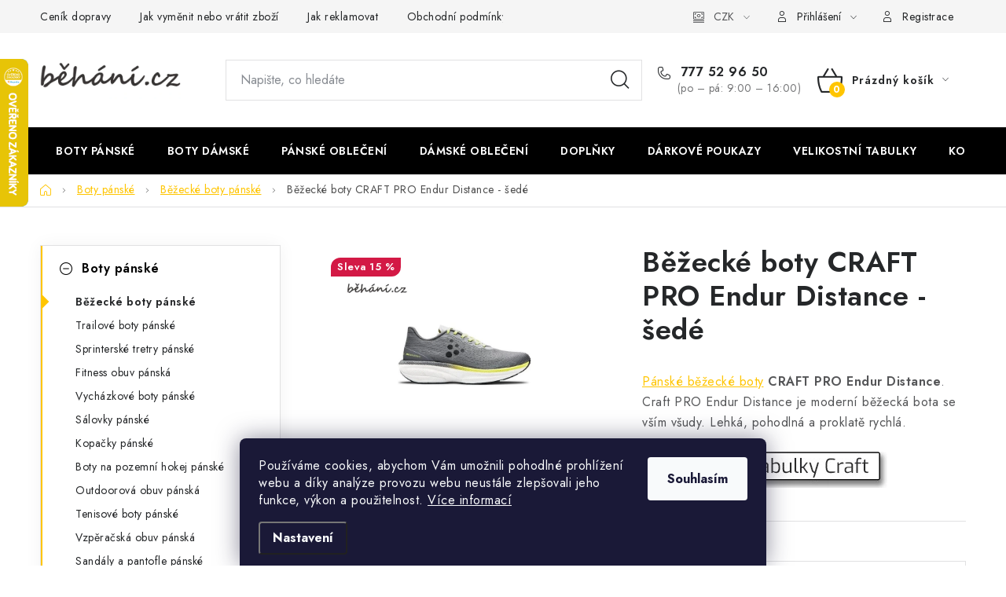

--- FILE ---
content_type: text/html; charset=utf-8
request_url: https://www.behani.cz/panske-bezecke-boty/bezecke-boty-craft-pro-endur-distance-6/?parameterValueId=3840
body_size: 36655
content:
<!doctype html><html lang="cs" dir="ltr" class="header-background-light external-fonts-loaded"><head><meta charset="utf-8" /><meta name="viewport" content="width=device-width,initial-scale=1" /><title>Běžecké boty CRAFT PRO Endur Distance - šedé - běhání.cz</title><link rel="preconnect" href="https://cdn.myshoptet.com" /><link rel="dns-prefetch" href="https://cdn.myshoptet.com" /><link rel="preload" href="https://cdn.myshoptet.com/prj/dist/master/cms/libs/jquery/jquery-1.11.3.min.js" as="script" /><link href="https://cdn.myshoptet.com/prj/dist/master/cms/templates/frontend_templates/shared/css/font-face/nunito.css" rel="stylesheet"><script>
dataLayer = [];
dataLayer.push({'shoptet' : {
    "pageId": 675,
    "pageType": "productDetail",
    "currency": "CZK",
    "currencyInfo": {
        "decimalSeparator": ",",
        "exchangeRate": 1,
        "priceDecimalPlaces": 0,
        "symbol": "K\u010d",
        "symbolLeft": 0,
        "thousandSeparator": " "
    },
    "language": "cs",
    "projectId": 35228,
    "product": {
        "id": 288479,
        "guid": "5d77a7d2-b1b5-11ed-892f-0cc47a6b4bcc",
        "hasVariants": true,
        "codes": [
            {
                "code": "1912183-995914\/10"
            },
            {
                "code": "1912183-995914\/10-"
            },
            {
                "code": "1912183-995914\/11"
            },
            {
                "code": "1912183-995914\/11-"
            },
            {
                "code": "1912183-995914\/12"
            },
            {
                "code": "1912183-995914\/6"
            },
            {
                "code": "1912183-995914\/6-"
            },
            {
                "code": "1912183-995914\/7"
            },
            {
                "code": "1912183-995914\/7-"
            },
            {
                "code": "1912183-995914\/8"
            },
            {
                "code": "1912183-995914\/8-"
            },
            {
                "code": "1912183-995914\/9"
            },
            {
                "code": "1912183-995914\/9-"
            }
        ],
        "name": "B\u011b\u017eeck\u00e9 boty CRAFT PRO Endur Distance - \u0161ed\u00e9",
        "appendix": "",
        "weight": 0,
        "manufacturer": "Craft",
        "manufacturerGuid": "1EF533210D8E6EFC8BC6DA0BA3DED3EE",
        "currentCategory": "Boty p\u00e1nsk\u00e9 | B\u011b\u017eeck\u00e9 boty p\u00e1nsk\u00e9",
        "currentCategoryGuid": "539e14b8-d7b4-11e0-9a5c-feab5ed617ed",
        "defaultCategory": "Boty p\u00e1nsk\u00e9 | B\u011b\u017eeck\u00e9 boty p\u00e1nsk\u00e9",
        "defaultCategoryGuid": "539e14b8-d7b4-11e0-9a5c-feab5ed617ed",
        "currency": "CZK",
        "priceWithVat": 2541
    },
    "stocks": [
        {
            "id": 21,
            "title": "Vset\u00edn",
            "isDeliveryPoint": 1,
            "visibleOnEshop": 1
        },
        {
            "id": "ext",
            "title": "Sklad",
            "isDeliveryPoint": 0,
            "visibleOnEshop": 1
        }
    ],
    "cartInfo": {
        "id": null,
        "freeShipping": false,
        "freeShippingFrom": 3000,
        "leftToFreeGift": {
            "formattedPrice": "0 K\u010d",
            "priceLeft": 0
        },
        "freeGift": false,
        "leftToFreeShipping": {
            "priceLeft": 3000,
            "dependOnRegion": 0,
            "formattedPrice": "3 000 K\u010d"
        },
        "discountCoupon": [],
        "getNoBillingShippingPrice": {
            "withoutVat": 0,
            "vat": 0,
            "withVat": 0
        },
        "cartItems": [],
        "taxMode": "ORDINARY"
    },
    "cart": [],
    "customer": {
        "priceRatio": 1,
        "priceListId": 1,
        "groupId": null,
        "registered": false,
        "mainAccount": false
    }
}});
dataLayer.push({'cookie_consent' : {
    "marketing": "denied",
    "analytics": "denied"
}});
document.addEventListener('DOMContentLoaded', function() {
    shoptet.consent.onAccept(function(agreements) {
        if (agreements.length == 0) {
            return;
        }
        dataLayer.push({
            'cookie_consent' : {
                'marketing' : (agreements.includes(shoptet.config.cookiesConsentOptPersonalisation)
                    ? 'granted' : 'denied'),
                'analytics': (agreements.includes(shoptet.config.cookiesConsentOptAnalytics)
                    ? 'granted' : 'denied')
            },
            'event': 'cookie_consent'
        });
    });
});
</script>

<!-- Google Tag Manager -->
<script>(function(w,d,s,l,i){w[l]=w[l]||[];w[l].push({'gtm.start':
new Date().getTime(),event:'gtm.js'});var f=d.getElementsByTagName(s)[0],
j=d.createElement(s),dl=l!='dataLayer'?'&l='+l:'';j.async=true;j.src=
'https://www.googletagmanager.com/gtm.js?id='+i+dl;f.parentNode.insertBefore(j,f);
})(window,document,'script','dataLayer','GTM-TRWHNX');</script>
<!-- End Google Tag Manager -->

<meta property="og:type" content="website"><meta property="og:site_name" content="behani.cz"><meta property="og:url" content="https://www.behani.cz/panske-bezecke-boty/bezecke-boty-craft-pro-endur-distance-6/?parameterValueId=3840"><meta property="og:title" content="Běžecké boty CRAFT PRO Endur Distance - šedé - běhání.cz"><meta name="author" content="běhání.cz"><meta name="web_author" content="Shoptet.cz"><meta name="dcterms.rightsHolder" content="www.behani.cz"><meta name="robots" content="index,follow"><meta property="og:image" content="https://cdn.myshoptet.com/usr/www.behani.cz/user/shop/big/288479-6_boty-craft-pro-endur-distance-seda-6.jpg?63f46c38"><meta property="og:description" content="Běžecké boty CRAFT PRO Endur Distance - šedé. Pánské běžecké boty CRAFT PRO Endur Distance. Craft PRO Endur Distance je moderní běžecká bota se vším všudy. Lehká, pohodlná a proklatě rychlá.
"><meta name="description" content="Běžecké boty CRAFT PRO Endur Distance - šedé. Pánské běžecké boty CRAFT PRO Endur Distance. Craft PRO Endur Distance je moderní běžecká bota se vším všudy. Lehká, pohodlná a proklatě rychlá.
"><meta property="product:price:amount" content="2541"><meta property="product:price:currency" content="CZK"><style>:root {--color-primary: #000000;--color-primary-h: 0;--color-primary-s: 0%;--color-primary-l: 0%;--color-primary-hover: #FFC500;--color-primary-hover-h: 46;--color-primary-hover-s: 100%;--color-primary-hover-l: 50%;--color-secondary: #FFC500;--color-secondary-h: 46;--color-secondary-s: 100%;--color-secondary-l: 50%;--color-secondary-hover: #FFC500;--color-secondary-hover-h: 46;--color-secondary-hover-s: 100%;--color-secondary-hover-l: 50%;--color-tertiary: #000000;--color-tertiary-h: 0;--color-tertiary-s: 0%;--color-tertiary-l: 0%;--color-tertiary-hover: #cfcfcf;--color-tertiary-hover-h: 0;--color-tertiary-hover-s: 0%;--color-tertiary-hover-l: 81%;--color-header-background: #ffffff;--template-font: "Nunito";--template-headings-font: "Nunito";--header-background-url: url("[data-uri]");--cookies-notice-background: #1A1937;--cookies-notice-color: #F8FAFB;--cookies-notice-button-hover: #f5f5f5;--cookies-notice-link-hover: #27263f;--templates-update-management-preview-mode-content: "Náhled aktualizací šablony je aktivní pro váš prohlížeč."}</style>
    <script>var shoptet = shoptet || {};</script>
    <script src="https://cdn.myshoptet.com/prj/dist/master/shop/dist/main-3g-header.js.05f199e7fd2450312de2.js"></script>
<!-- User include --><!-- service 1213(832) html code header -->
<link href="https://fonts.googleapis.com/css2?family=Jost:wght@400;600;700&display=swap" rel="stylesheet">
<link href="https://cdn.myshoptet.com/prj/dist/master/shop/dist/font-shoptet-13.css.3c47e30adfa2e9e2683b.css" rel="stylesheet">
<link type="text/css" href="https://cdn.myshoptet.com/usr/paxio.myshoptet.com/user/documents/Jupiter/style.css?v1618387" rel="stylesheet" media="all" />
<link type="text/css" href="https://cdn.myshoptet.com/usr/paxio.myshoptet.com/user/documents/Jupiter/preklady.css?v11" rel="stylesheet" media="all" />
<link href="https://cdn.myshoptet.com/usr/paxio.myshoptet.com/user/documents/Jupiter/ikony.css?v1" rel="stylesheet">
<!-- api 473(125) html code header -->

                <style>
                    #order-billing-methods .radio-wrapper[data-guid="ce5b81de-9b1e-11ed-8eb3-0cc47a6c92bc"]:not(.cggooglepay), #order-billing-methods .radio-wrapper[data-guid="563d0b81-84f2-11ec-bb72-0cc47a6c92bc"]:not(.cgapplepay) {
                        display: none;
                    }
                </style>
                <script type="text/javascript">
                    document.addEventListener('DOMContentLoaded', function() {
                        if (getShoptetDataLayer('pageType') === 'billingAndShipping') {
                            
                try {
                    if (window.ApplePaySession && window.ApplePaySession.canMakePayments()) {
                        document.querySelector('#order-billing-methods .radio-wrapper[data-guid="563d0b81-84f2-11ec-bb72-0cc47a6c92bc"]').classList.add('cgapplepay');
                    }
                } catch (err) {} 
            
                            
                const cgBaseCardPaymentMethod = {
                        type: 'CARD',
                        parameters: {
                            allowedAuthMethods: ["PAN_ONLY", "CRYPTOGRAM_3DS"],
                            allowedCardNetworks: [/*"AMEX", "DISCOVER", "INTERAC", "JCB",*/ "MASTERCARD", "VISA"]
                        }
                };
                
                function cgLoadScript(src, callback)
                {
                    var s,
                        r,
                        t;
                    r = false;
                    s = document.createElement('script');
                    s.type = 'text/javascript';
                    s.src = src;
                    s.onload = s.onreadystatechange = function() {
                        if ( !r && (!this.readyState || this.readyState == 'complete') )
                        {
                            r = true;
                            callback();
                        }
                    };
                    t = document.getElementsByTagName('script')[0];
                    t.parentNode.insertBefore(s, t);
                } 
                
                function cgGetGoogleIsReadyToPayRequest() {
                    return Object.assign(
                        {},
                        {
                            apiVersion: 2,
                            apiVersionMinor: 0
                        },
                        {
                            allowedPaymentMethods: [cgBaseCardPaymentMethod]
                        }
                    );
                }

                function onCgGooglePayLoaded() {
                    let paymentsClient = new google.payments.api.PaymentsClient({environment: 'PRODUCTION'});
                    paymentsClient.isReadyToPay(cgGetGoogleIsReadyToPayRequest()).then(function(response) {
                        if (response.result) {
                            document.querySelector('#order-billing-methods .radio-wrapper[data-guid="ce5b81de-9b1e-11ed-8eb3-0cc47a6c92bc"]').classList.add('cggooglepay');	 	 	 	 	 
                        }
                    })
                    .catch(function(err) {});
                }
                
                cgLoadScript('https://pay.google.com/gp/p/js/pay.js', onCgGooglePayLoaded);
            
                        }
                    });
                </script> 
                
<!-- service 619(267) html code header -->
<link href="https://cdn.myshoptet.com/usr/fvstudio.myshoptet.com/user/documents/addons/cartupsell.min.css?24.11.1" rel="stylesheet">
<!-- service 1701(1285) html code header -->
<link rel="stylesheet" href="https://cdn.myshoptet.com/usr/apollo.jakubtursky.sk/user/documents/assets/product-label/main.css?v=42">


<style>
.p-image-wrapper > .flags-extra,
.lSSlideWrapper > .flags-extra,
.lSSlideWrapper .flag.flag-discount,
.p-image .flag.flag-discount,
.p-detail-info .flag.flag-action,
.product .flag.flag-discount{
	opacity: 0;
}
</style>
<!-- service 1735(1316) html code header -->
<link rel="stylesheet" href="https://cdn.myshoptet.com/addons/dominikmartini/flag_sort/styles.header.min.css?345e7d3951aca4c6495d697ef89532fbfac00659">
<!-- project html code header -->
<script async src="//pagead2.googlesyndication.com/pagead/js/adsbygoogle.js"></script>
<script>
  (adsbygoogle = window.adsbygoogle || []).push({
    google_ad_client: "ca-pub-4698030749516349",
    enable_page_level_ads: true
  });
</script>

<script data-ad-client="ca-pub-4698030749516349" async src="https://pagead2.googlesyndication.com/pagead/js/adsbygoogle.js"></script>

<!-- Tanganica pixel --><script>(function(w,d,s,l,i){w[l]=w[l]||[];w[l].push({'gtm.start':new Date().getTime(),event:'gtm.js'});var f=d.getElementsByTagName(s)[0],j=d.createElement(s),dl=l!='dataLayer'?'&l='+l:'';j.async=true;j.src='https://www.googletagmanager.com/gtm.js?id='+i+dl;f.parentNode.insertBefore(j,f);})(window,document,'script','dataLayer','GTM-TRS5RSN');</script><!-- End Tanganica pixel -->



<style>
:root {
/* Nastavenie štýlov, farieb*/
--product-label-border-radius: 10px;
--product-label-BG: #d31d1d;
--product-label-title-color: #ffffff;
--product-label-border-color: #e94b4b;
}
</style>


<meta name="google-site-verification" content="NTfvfMYnnSCbkInvfz-Wpzy6bVj7rj-jUVZ2O3gZ5uI" />


<!-- Úprava merania-->
<script>
  var _paq = window._paq = window._paq || [];
  /* tracker methods like "setCustomDimension" should be called before "trackPageView" */
  _paq.push(["setRequestMethod", "POST"]);
  _paq.push(["disableAlwaysUseSendBeacon"]);
  _paq.push(["setExcludedQueryParams", ["gad","_gl"]]);
  _paq.push(['trackPageView']);
  _paq.push(['enableLinkTracking']);
  (function() {
    var u="//an.besteto.com/";
    _paq.push(['setTrackerUrl', u+'m.php']);
    _paq.push(['setSiteId', 'xe4l3az0jz8q']);
    var d=document, g=d.createElement('script'), s=d.getElementsByTagName('script')[0];
    g.async=true; g.src=u+'m.js'; s.parentNode.insertBefore(g,s);
  })();
</script>






<!-- /User include --><link rel="shortcut icon" href="/favicon.ico" type="image/x-icon" /><link rel="canonical" href="https://www.behani.cz/panske-bezecke-boty/bezecke-boty-craft-pro-endur-distance-6/" />    <script>
        var _hwq = _hwq || [];
        _hwq.push(['setKey', 'DACB423446B0CA4F60B039CB8EF66A8E']);
        _hwq.push(['setTopPos', '10']);
        _hwq.push(['showWidget', '21']);
        (function() {
            var ho = document.createElement('script');
            ho.src = 'https://cz.im9.cz/direct/i/gjs.php?n=wdgt&sak=DACB423446B0CA4F60B039CB8EF66A8E';
            var s = document.getElementsByTagName('script')[0]; s.parentNode.insertBefore(ho, s);
        })();
    </script>
    <!-- Global site tag (gtag.js) - Google Analytics -->
    <script async src="https://www.googletagmanager.com/gtag/js?id=G-7VESVB95MR"></script>
    <script>
        
        window.dataLayer = window.dataLayer || [];
        function gtag(){dataLayer.push(arguments);}
        

                    console.debug('default consent data');

            gtag('consent', 'default', {"ad_storage":"denied","analytics_storage":"denied","ad_user_data":"denied","ad_personalization":"denied","wait_for_update":500});
            dataLayer.push({
                'event': 'default_consent'
            });
        
        gtag('js', new Date());

        
                gtag('config', 'G-7VESVB95MR', {"groups":"GA4","send_page_view":false,"content_group":"productDetail","currency":"CZK","page_language":"cs"});
        
                gtag('config', 'AW-1007622651');
        
        
        
        
        
                    gtag('event', 'page_view', {"send_to":"GA4","page_language":"cs","content_group":"productDetail","currency":"CZK"});
        
                gtag('set', 'currency', 'CZK');

        gtag('event', 'view_item', {
            "send_to": "UA",
            "items": [
                {
                    "id": "1912183-995914\/11",
                    "name": "B\u011b\u017eeck\u00e9 boty CRAFT PRO Endur Distance - \u0161ed\u00e9",
                    "category": "Boty p\u00e1nsk\u00e9 \/ B\u011b\u017eeck\u00e9 boty p\u00e1nsk\u00e9",
                                        "brand": "Craft",
                                                            "variant": "44,5",
                                        "price": 2100
                }
            ]
        });
        
        
        
        
        
                    gtag('event', 'view_item', {"send_to":"GA4","page_language":"cs","content_group":"productDetail","value":2100,"currency":"CZK","items":[{"item_id":"1912183-995914\/11","item_name":"B\u011b\u017eeck\u00e9 boty CRAFT PRO Endur Distance - \u0161ed\u00e9","item_brand":"Craft","item_category":"Boty p\u00e1nsk\u00e9","item_category2":"B\u011b\u017eeck\u00e9 boty p\u00e1nsk\u00e9","item_variant":"1912183-995914\/11~45 3\/4","price":2100,"quantity":1,"index":0}]});
        
        
        
        
        
        
        
        document.addEventListener('DOMContentLoaded', function() {
            if (typeof shoptet.tracking !== 'undefined') {
                for (var id in shoptet.tracking.bannersList) {
                    gtag('event', 'view_promotion', {
                        "send_to": "UA",
                        "promotions": [
                            {
                                "id": shoptet.tracking.bannersList[id].id,
                                "name": shoptet.tracking.bannersList[id].name,
                                "position": shoptet.tracking.bannersList[id].position
                            }
                        ]
                    });
                }
            }

            shoptet.consent.onAccept(function(agreements) {
                if (agreements.length !== 0) {
                    console.debug('gtag consent accept');
                    var gtagConsentPayload =  {
                        'ad_storage': agreements.includes(shoptet.config.cookiesConsentOptPersonalisation)
                            ? 'granted' : 'denied',
                        'analytics_storage': agreements.includes(shoptet.config.cookiesConsentOptAnalytics)
                            ? 'granted' : 'denied',
                                                                                                'ad_user_data': agreements.includes(shoptet.config.cookiesConsentOptPersonalisation)
                            ? 'granted' : 'denied',
                        'ad_personalization': agreements.includes(shoptet.config.cookiesConsentOptPersonalisation)
                            ? 'granted' : 'denied',
                        };
                    console.debug('update consent data', gtagConsentPayload);
                    gtag('consent', 'update', gtagConsentPayload);
                    dataLayer.push(
                        { 'event': 'update_consent' }
                    );
                }
            });
        });
    </script>
<!-- Start Srovname.cz Pixel -->
<script type="text/plain" data-cookiecategory="analytics">
    !(function (e, n, t, a, s, o, r) {
        e[a] ||
        (((s = e[a] = function () {
            s.process ? s.process.apply(s, arguments) : s.queue.push(arguments);
        }).queue = []),
            ((o = n.createElement(t)).async = 1),
            (o.src = "https://tracking.srovname.cz/srovnamepixel.js"),
            (o.dataset.srv9 = "1"),
            (r = n.getElementsByTagName(t)[0]).parentNode.insertBefore(o, r));
    })(window, document, "script", "srovname");
    srovname("init", "7dfa58e077993fba370a083bc2bf2ad6");
</script>
<!-- End Srovname.cz Pixel -->
<script>
    (function(t, r, a, c, k, i, n, g) { t['ROIDataObject'] = k;
    t[k]=t[k]||function(){ (t[k].q=t[k].q||[]).push(arguments) },t[k].c=i;n=r.createElement(a),
    g=r.getElementsByTagName(a)[0];n.async=1;n.src=c;g.parentNode.insertBefore(n,g)
    })(window, document, 'script', '//www.heureka.cz/ocm/sdk.js?source=shoptet&version=2&page=product_detail', 'heureka', 'cz');

    heureka('set_user_consent', 0);
</script>
</head><body class="desktop id-675 in-panske-bezecke-boty template-13 type-product type-detail multiple-columns-body columns-3 blank-mode blank-mode-css smart-labels-active ums_forms_redesign--off ums_a11y_category_page--on ums_discussion_rating_forms--off ums_flags_display_unification--on ums_a11y_login--on mobile-header-version-1">
        <div id="fb-root"></div>
        <script>
            window.fbAsyncInit = function() {
                FB.init({
//                    appId            : 'your-app-id',
                    autoLogAppEvents : true,
                    xfbml            : true,
                    version          : 'v19.0'
                });
            };
        </script>
        <script async defer crossorigin="anonymous" src="https://connect.facebook.net/cs_CZ/sdk.js"></script>
<!-- Google Tag Manager (noscript) -->
<noscript><iframe src="https://www.googletagmanager.com/ns.html?id=GTM-TRWHNX"
height="0" width="0" style="display:none;visibility:hidden"></iframe></noscript>
<!-- End Google Tag Manager (noscript) -->

    <div class="siteCookies siteCookies--bottom siteCookies--dark js-siteCookies" role="dialog" data-testid="cookiesPopup" data-nosnippet>
        <div class="siteCookies__form">
            <div class="siteCookies__content">
                <div class="siteCookies__text">
                    <div id="c-txt"><a href="https://cookies-spravne.cz/cookie-policy?key=MAKSRnBuAaZhBF6wKQUY&amp;lang=cs" target="_blank" rel="noopener noreferrer"></a><span>Používáme cookies, abychom Vám umožnili pohodlné prohlížení webu a díky analýze provozu webu neustále zlepšovali jeho funkce, výkon a použitelnost. </span><a href="http://www.behani.cz/cokies/" target="_blank" title="Zásady používání souborů cookies" rel="noopener noreferrer">Více informací</a><span><br /></span></div>
                </div>
                <p class="siteCookies__links">
                    <button class="siteCookies__link js-cookies-settings" aria-label="Nastavení cookies" data-testid="cookiesSettings">Nastavení</button>
                </p>
            </div>
            <div class="siteCookies__buttonWrap">
                                <button class="siteCookies__button js-cookiesConsentSubmit" value="all" aria-label="Přijmout cookies" data-testid="buttonCookiesAccept">Souhlasím</button>
            </div>
        </div>
        <script>
            document.addEventListener("DOMContentLoaded", () => {
                const siteCookies = document.querySelector('.js-siteCookies');
                document.addEventListener("scroll", shoptet.common.throttle(() => {
                    const st = document.documentElement.scrollTop;
                    if (st > 1) {
                        siteCookies.classList.add('siteCookies--scrolled');
                    } else {
                        siteCookies.classList.remove('siteCookies--scrolled');
                    }
                }, 100));
            });
        </script>
    </div>
<a href="#content" class="skip-link sr-only">Přejít na obsah</a><div class="overall-wrapper"><div class="user-action"><div class="container">
    <div class="user-action-in">
                    <div id="login" class="user-action-login popup-widget login-widget" role="dialog" aria-labelledby="loginHeading">
        <div class="popup-widget-inner">
                            <h2 id="loginHeading">Přihlášení k vašemu účtu</h2><div id="customerLogin"><form action="/action/Customer/Login/" method="post" id="formLoginIncluded" class="csrf-enabled formLogin" data-testid="formLogin"><input type="hidden" name="referer" value="" /><div class="form-group"><div class="input-wrapper email js-validated-element-wrapper no-label"><input type="email" name="email" class="form-control" autofocus placeholder="E-mailová adresa (např. jan@novak.cz)" data-testid="inputEmail" autocomplete="email" required /></div></div><div class="form-group"><div class="input-wrapper password js-validated-element-wrapper no-label"><input type="password" name="password" class="form-control" placeholder="Heslo" data-testid="inputPassword" autocomplete="current-password" required /><span class="no-display">Nemůžete vyplnit toto pole</span><input type="text" name="surname" value="" class="no-display" /></div></div><div class="form-group"><div class="login-wrapper"><button type="submit" class="btn btn-secondary btn-text btn-login" data-testid="buttonSubmit">Přihlásit se</button><div class="password-helper"><a href="/registrace/" data-testid="signup" rel="nofollow">Nová registrace</a><a href="/klient/zapomenute-heslo/" rel="nofollow">Zapomenuté heslo</a></div></div></div><div class="social-login-buttons"><div class="social-login-buttons-divider"><span>nebo</span></div><div class="form-group"><a href="/action/Social/login/?provider=Google" class="login-btn google" rel="nofollow"><span class="login-google-icon"></span><strong>Přihlásit se přes Google</strong></a></div><div class="form-group"><a href="/action/Social/login/?provider=Seznam" class="login-btn seznam" rel="nofollow"><span class="login-seznam-icon"></span><strong>Přihlásit se přes Seznam</strong></a></div></div></form>
</div>                    </div>
    </div>

                <div id="cart-widget" class="user-action-cart popup-widget cart-widget loader-wrapper" data-testid="popupCartWidget" role="dialog" aria-hidden="true">
            <div class="popup-widget-inner cart-widget-inner place-cart-here">
                <div class="loader-overlay">
                    <div class="loader"></div>
                </div>
            </div>
        </div>
    </div>
</div>
</div><div class="top-navigation-bar" data-testid="topNavigationBar">

    <div class="container">

                            <div class="top-navigation-menu">
                <ul class="top-navigation-bar-menu">
                                            <li class="top-navigation-menu-item-757">
                            <a href="/cenik_dopravy/" title="Ceník dopravy">Ceník dopravy</a>
                        </li>
                                            <li class="top-navigation-menu-item-792">
                            <a href="/vymena/" title="Jak vyměnit nebo vrátit zboží">Jak vyměnit nebo vrátit zboží</a>
                        </li>
                                            <li class="top-navigation-menu-item-979">
                            <a href="/reklamace/" title="Jak reklamovat">Jak reklamovat</a>
                        </li>
                                            <li class="top-navigation-menu-item-39">
                            <a href="/obchodni-podminky/" title="Obchodní podmínky">Obchodní podmínky</a>
                        </li>
                                            <li class="top-navigation-menu-item-716">
                            <a href="/velikostni-tabulky/" title="Velikostní tabulky">Velikostní tabulky</a>
                        </li>
                                            <li class="top-navigation-menu-item-1128">
                            <a href="/ochrana-osobnich-udaju/" title="Ochrana osobních údajů">Ochrana osobních údajů</a>
                        </li>
                                            <li class="top-navigation-menu-item-1134">
                            <a href="/cokies/" title="Zásady používání souborů cookies">Zásady používání souborů cookies</a>
                        </li>
                                            <li class="top-navigation-menu-item-29">
                            <a href="/kontakty/" title="Kontakt">Kontakt</a>
                        </li>
                                    </ul>
                <div class="top-navigation-menu-trigger">Více</div>
                <ul class="top-navigation-bar-menu-helper"></ul>
            </div>
        
        <div class="top-navigation-tools">
                <div class="dropdown">
        <span>Ceny v:</span>
        <button id="topNavigationDropdown" type="button" data-toggle="dropdown" aria-haspopup="true" aria-expanded="false">
            CZK
            <span class="caret"></span>
        </button>
        <ul class="dropdown-menu" aria-labelledby="topNavigationDropdown"><li><a href="/action/Currency/changeCurrency/?currencyCode=CZK" rel="nofollow">CZK</a></li><li><a href="/action/Currency/changeCurrency/?currencyCode=EUR" rel="nofollow">EUR</a></li></ul>
    </div>
            <button class="top-nav-button top-nav-button-login toggle-window" type="button" data-target="login" aria-haspopup="dialog" aria-controls="login" aria-expanded="false" data-testid="signin"><span>Přihlášení</span></button>
    <a href="/registrace/" class="top-nav-button top-nav-button-register" data-testid="headerSignup">Registrace</a>
        </div>

    </div>

</div>
<header id="header">
        <div class="header-top">
            <div class="container navigation-wrapper header-top-wrapper">
                <div class="site-name"><a href="/" data-testid="linkWebsiteLogo"><img src="https://cdn.myshoptet.com/usr/www.behani.cz/user/logos/behani_vetsi.jpg" alt="běhání.cz" fetchpriority="low" /></a></div>                <div class="search" itemscope itemtype="https://schema.org/WebSite">
                    <meta itemprop="headline" content="Běžecké boty pánské"/><meta itemprop="url" content="https://www.behani.cz"/><meta itemprop="text" content="Běžecké boty CRAFT PRO Endur Distance - šedé. Pánské běžecké boty CRAFT PRO Endur Distance. Craft PRO Endur Distance je moderní běžecká bota se vším všudy. Lehká, pohodlná a proklatě rychlá. "/>                    <form action="/action/ProductSearch/prepareString/" method="post"
    id="formSearchForm" class="search-form compact-form js-search-main"
    itemprop="potentialAction" itemscope itemtype="https://schema.org/SearchAction" data-testid="searchForm">
    <fieldset>
        <meta itemprop="target"
            content="https://www.behani.cz/vyhledavani/?string={string}"/>
        <input type="hidden" name="language" value="cs"/>
        
            
    <span class="search-input-icon" aria-hidden="true"></span>

<input
    type="search"
    name="string"
        class="query-input form-control search-input js-search-input"
    placeholder="Napište, co hledáte"
    autocomplete="off"
    required
    itemprop="query-input"
    aria-label="Vyhledávání"
    data-testid="searchInput"
>
            <button type="submit" class="btn btn-default search-button" data-testid="searchBtn">Hledat</button>
        
    </fieldset>
</form>
                </div>
                <div class="navigation-buttons">
                    <a href="#" class="toggle-window" data-target="search" data-testid="linkSearchIcon"><span class="sr-only">Hledat</span></a>
                        
    <a href="/kosik/" class="btn btn-icon toggle-window cart-count" data-target="cart" data-hover="true" data-redirect="true" data-testid="headerCart" rel="nofollow" aria-haspopup="dialog" aria-expanded="false" aria-controls="cart-widget">
        
                <span class="sr-only">Nákupní košík</span>
        
            <span class="cart-price visible-lg-inline-block" data-testid="headerCartPrice">
                                    Prázdný košík                            </span>
        
    
            </a>
                    <a href="#" class="toggle-window" data-target="navigation" data-testid="hamburgerMenu"></a>
                </div>
            </div>
        </div>
        <div class="header-bottom">
            <div class="container navigation-wrapper header-bottom-wrapper js-navigation-container">
                <nav id="navigation" aria-label="Hlavní menu" data-collapsible="true"><div class="navigation-in menu"><ul class="menu-level-1" role="menubar" data-testid="headerMenuItems"><li class="menu-item-673" role="none"><a href="/boty-panske/" data-testid="headerMenuItem" role="menuitem" aria-expanded="false"><b>Boty pánské</b></a></li>
<li class="menu-item-682" role="none"><a href="/boty-damske/" data-testid="headerMenuItem" role="menuitem" aria-expanded="false"><b>Boty dámské</b></a></li>
<li class="menu-item-728" role="none"><a href="/panske-obleceni/" data-testid="headerMenuItem" role="menuitem" aria-expanded="false"><b>Pánské oblečení</b></a></li>
<li class="menu-item-729" role="none"><a href="/damske-obleceni/" data-testid="headerMenuItem" role="menuitem" aria-expanded="false"><b>Dámské oblečení</b></a></li>
<li class="menu-item-768" role="none"><a href="/doplnky/" data-testid="headerMenuItem" role="menuitem" aria-expanded="false"><b>Doplňky</b></a></li>
<li class="menu-item-914" role="none"><a href="/darkove-poukazy/" data-testid="headerMenuItem" role="menuitem" aria-expanded="false"><b>Dárkové poukazy</b></a></li>
<li class="menu-item-716" role="none"><a href="/velikostni-tabulky/" data-testid="headerMenuItem" role="menuitem" aria-expanded="false"><b>Velikostní tabulky</b></a></li>
<li class="menu-item-29" role="none"><a href="/kontakty/" data-testid="headerMenuItem" role="menuitem" aria-expanded="false"><b>Kontakt</b></a></li>
<li class="appended-category menu-item-683 ext" role="none"><a href="/boty-detske/"><b>Boty dětské</b><span class="submenu-arrow" role="menuitem"></span></a><ul class="menu-level-2 menu-level-2-appended" role="menu"><li class="menu-item-694" role="none"><a href="/detske-bezecke-boty/" data-testid="headerMenuItem" role="menuitem"><span>Běžecké boty dětské</span></a></li><li class="menu-item-777" role="none"><a href="/detske-vychazkove-boty/" data-testid="headerMenuItem" role="menuitem"><span>Vycházkové boty dětské</span></a></li><li class="menu-item-774" role="none"><a href="/detske-salovky/" data-testid="headerMenuItem" role="menuitem"><span>Sálovky dětské</span></a></li><li class="menu-item-721" role="none"><a href="/detske-kopacky/" data-testid="headerMenuItem" role="menuitem"><span>Kopačky dětské</span></a></li><li class="menu-item-1113" role="none"><a href="/tenisove-boty-detske/" data-testid="headerMenuItem" role="menuitem"><span>Tenisové boty dětské</span></a></li><li class="menu-item-778" role="none"><a href="/detska-outdoorova-obuv/" data-testid="headerMenuItem" role="menuitem"><span>Outdoorová obuv dětská</span></a></li></ul></li><li class="appended-category menu-item-761 ext" role="none"><a href="/obleceni/"><b>Oblečení</b><span class="submenu-arrow" role="menuitem"></span></a><ul class="menu-level-2 menu-level-2-appended" role="menu"><li class="menu-item-728" role="none"><a href="/panske-obleceni/" data-testid="headerMenuItem" role="menuitem"><span>Pánské oblečení</span></a></li><li class="menu-item-729" role="none"><a href="/damske-obleceni/" data-testid="headerMenuItem" role="menuitem"><span>Dámské oblečení</span></a></li><li class="menu-item-762" role="none"><a href="/detske-obleceni/" data-testid="headerMenuItem" role="menuitem"><span>Dětské oblečení</span></a></li></ul></li><li class="appended-category menu-item-830 ext" role="none"><a href="/vyziva/"><b>Výživa</b><span class="submenu-arrow" role="menuitem"></span></a><ul class="menu-level-2 menu-level-2-appended" role="menu"><li class="menu-item-835" role="none"><a href="/energie/" data-testid="headerMenuItem" role="menuitem"><span>Energie</span></a></li><li class="menu-item-838" role="none"><a href="/doplnky-vyzivy/" data-testid="headerMenuItem" role="menuitem"><span>Doplňky</span></a></li></ul></li><li class="appended-category menu-item-905 ext" role="none"><a href="/sporty/"><b>Sporty</b><span class="submenu-arrow" role="menuitem"></span></a><ul class="menu-level-2 menu-level-2-appended" role="menu"><li class="menu-item-941" role="none"><a href="/volejbal/" data-testid="headerMenuItem" role="menuitem"><span>Volejbal</span></a></li><li class="menu-item-1580" role="none"><a href="/tenis/" data-testid="headerMenuItem" role="menuitem"><span>Tenis</span></a></li><li class="menu-item-1543" role="none"><a href="/fotbal/" data-testid="headerMenuItem" role="menuitem"><span>Fotbal</span></a></li><li class="menu-item-1119" role="none"><a href="/hazena/" data-testid="headerMenuItem" role="menuitem"><span>Házená</span></a></li><li class="menu-item-997" role="none"><a href="/cyklistika/" data-testid="headerMenuItem" role="menuitem"><span>Cyklistika</span></a></li><li class="menu-item-1253" role="none"><a href="/outdoor/" data-testid="headerMenuItem" role="menuitem"><span>Outdoor</span></a></li><li class="menu-item-1450" role="none"><a href="/teamove-obleceni/" data-testid="headerMenuItem" role="menuitem"><span>Teamové oblečení</span></a></li><li class="menu-item-1568" role="none"><a href="/judo/" data-testid="headerMenuItem" role="menuitem"><span>Judo</span></a></li></ul></li><li class="appended-category menu-item-1080" role="none"><a href="/mega-slevy/"><b>MEGA SLEVY</b></a></li><li class="appended-category menu-item-1241" role="none"><a href="/novinky/"><b>Novinky</b></a></li><li class="appended-category menu-item-1383" role="none"><a href="/novinky-mizuno/"><b>Novinky Mizuno</b></a></li><li class="appended-category menu-item-1432" role="none"><a href="/novinky-inov-8/"><b>Novinky Inov-8</b></a></li><li class="appended-category menu-item-1365" role="none"><a href="/koupili-taky/"><b>Oblíbené drobnosti</b></a></li><li class="ext" id="nav-manufacturers" role="none"><a href="https://www.behani.cz/znacka/" data-testid="brandsText" role="menuitem"><b>Značky</b><span class="submenu-arrow"></span></a><ul class="menu-level-2" role="menu"><li role="none"><a href="/znacka/blacroll/" data-testid="brandName" role="menuitem"><span>Blacroll</span></a></li><li role="none"><a href="/znacka/boma/" data-testid="brandName" role="menuitem"><span>Boma</span></a></li><li role="none"><a href="/znacka/cep/" data-testid="brandName" role="menuitem"><span>CEP</span></a></li><li role="none"><a href="/znacka/compressport/" data-testid="brandName" role="menuitem"><span>Compressport</span></a></li><li role="none"><a href="/znacka/craft/" data-testid="brandName" role="menuitem"><span>Craft</span></a></li><li role="none"><a href="/znacka/gatorade/" data-testid="brandName" role="menuitem"><span>Gatorade</span></a></li><li role="none"><a href="/znacka/inov8/" data-testid="brandName" role="menuitem"><span>Inov-8</span></a></li><li role="none"><a href="/znacka/mizuno/" data-testid="brandName" role="menuitem"><span>Mizuno</span></a></li><li role="none"><a href="/znacka/nutrend/" data-testid="brandName" role="menuitem"><span>Nutrend</span></a></li><li role="none"><a href="/znacka/salming/" data-testid="brandName" role="menuitem"><span>Salming</span></a></li><li role="none"><a href="/znacka/silva/" data-testid="brandName" role="menuitem"><span>Silva</span></a></li></ul>
</li></ul>
    <ul class="navigationActions" role="menu">
                    <li class="ext" role="none">
                <a href="#">
                                            <span>
                            <span>Měna</span>
                            <span>(CZK)</span>
                        </span>
                                        <span class="submenu-arrow"></span>
                </a>
                <ul class="navigationActions__submenu menu-level-2" role="menu">
                    <li role="none">
                                                    <ul role="menu">
                                                                    <li class="navigationActions__submenu__item navigationActions__submenu__item--active" role="none">
                                        <a href="/action/Currency/changeCurrency/?currencyCode=CZK" rel="nofollow" role="menuitem">CZK</a>
                                    </li>
                                                                    <li class="navigationActions__submenu__item" role="none">
                                        <a href="/action/Currency/changeCurrency/?currencyCode=EUR" rel="nofollow" role="menuitem">EUR</a>
                                    </li>
                                                            </ul>
                                                                    </li>
                </ul>
            </li>
                            <li role="none">
                                    <a href="/login/?backTo=%2Fpanske-bezecke-boty%2Fbezecke-boty-craft-pro-endur-distance-6%2F%3FparameterValueId%3D3840" rel="nofollow" data-testid="signin" role="menuitem"><span>Přihlášení</span></a>
                            </li>
                        </ul>
</div><span class="navigation-close"></span></nav><div class="menu-helper" data-testid="hamburgerMenu"><span>Více</span></div>
            </div>
        </div>
    </header><!-- / header -->


<div id="content-wrapper" class="container content-wrapper">
    
                                <div class="breadcrumbs navigation-home-icon-wrapper" itemscope itemtype="https://schema.org/BreadcrumbList">
                                                                            <span id="navigation-first" data-basetitle="běhání.cz" itemprop="itemListElement" itemscope itemtype="https://schema.org/ListItem">
                <a href="/" itemprop="item" class="navigation-home-icon"><span class="sr-only" itemprop="name">Domů</span></a>
                <span class="navigation-bullet">/</span>
                <meta itemprop="position" content="1" />
            </span>
                                <span id="navigation-1" itemprop="itemListElement" itemscope itemtype="https://schema.org/ListItem">
                <a href="/boty-panske/" itemprop="item" data-testid="breadcrumbsSecondLevel"><span itemprop="name">Boty pánské</span></a>
                <span class="navigation-bullet">/</span>
                <meta itemprop="position" content="2" />
            </span>
                                <span id="navigation-2" itemprop="itemListElement" itemscope itemtype="https://schema.org/ListItem">
                <a href="/panske-bezecke-boty/" itemprop="item" data-testid="breadcrumbsSecondLevel"><span itemprop="name">Běžecké boty pánské</span></a>
                <span class="navigation-bullet">/</span>
                <meta itemprop="position" content="3" />
            </span>
                                            <span id="navigation-3" itemprop="itemListElement" itemscope itemtype="https://schema.org/ListItem" data-testid="breadcrumbsLastLevel">
                <meta itemprop="item" content="https://www.behani.cz/panske-bezecke-boty/bezecke-boty-craft-pro-endur-distance-6/?parameterValueId=3840" />
                <meta itemprop="position" content="4" />
                <span itemprop="name" data-title="Běžecké boty CRAFT PRO Endur Distance - šedé">Běžecké boty CRAFT PRO Endur Distance - šedé <span class="appendix"></span></span>
            </span>
            </div>
            
    <div class="content-wrapper-in">
                                                <aside class="sidebar sidebar-left"  data-testid="sidebarMenu">
                                                                                                <div class="sidebar-inner">
                                                                                                        <div class="box box-bg-variant box-categories">    <div class="skip-link__wrapper">
        <span id="categories-start" class="skip-link__target js-skip-link__target sr-only" tabindex="-1">&nbsp;</span>
        <a href="#categories-end" class="skip-link skip-link--start sr-only js-skip-link--start">Přeskočit kategorie</a>
    </div>




<div id="categories"><div class="categories cat-01 expandable active expanded" id="cat-673"><div class="topic child-active"><a href="/boty-panske/">Boty pánské<span class="cat-trigger">&nbsp;</span></a></div>

                    <ul class=" active expanded">
                                        <li class="
                active                                                 ">
                <a href="/panske-bezecke-boty/">
                    Běžecké boty pánské
                                    </a>
                                                                </li>
                                <li >
                <a href="/panske-trailove-boty/">
                    Trailové boty pánské
                                    </a>
                                                                </li>
                                <li >
                <a href="/sprinterske-tretry-panske/">
                    Sprinterské tretry pánské
                                    </a>
                                                                </li>
                                <li >
                <a href="/fitness-obuv-panska/">
                    Fitness obuv pánská
                                    </a>
                                                                </li>
                                <li >
                <a href="/panske-vychazkove-boty/">
                    Vycházkové boty pánské
                                    </a>
                                                                </li>
                                <li >
                <a href="/panske-salovky/">
                    Sálovky pánské
                                    </a>
                                                                </li>
                                <li >
                <a href="/panske-kopacky/">
                    Kopačky pánské
                                    </a>
                                                                </li>
                                <li >
                <a href="/boty-na-pozemni-hokej-panske/">
                    Boty na pozemní hokej pánské
                                    </a>
                                                                </li>
                                <li >
                <a href="/panska-outdoorova-obuv/">
                    Outdoorová obuv pánská
                                    </a>
                                                                </li>
                                <li >
                <a href="/tenisove-boty-panske/">
                    Tenisové boty pánské
                                    </a>
                                                                </li>
                                <li >
                <a href="/vzperacska-obuv-panska/">
                    Vzpěračská obuv pánská
                                    </a>
                                                                </li>
                                <li >
                <a href="/panske-pantofle-sandaly/">
                    Sandály a pantofle pánské
                                    </a>
                                                                </li>
                </ul>
    </div><div class="categories cat-02 expandable external" id="cat-682"><div class="topic"><a href="/boty-damske/">Boty dámské<span class="cat-trigger">&nbsp;</span></a></div>

    </div><div class="categories cat-01 expandable external" id="cat-683"><div class="topic"><a href="/boty-detske/">Boty dětské<span class="cat-trigger">&nbsp;</span></a></div>

    </div><div class="categories cat-02 expandable expanded" id="cat-761"><div class="topic"><a href="/obleceni/">Oblečení<span class="cat-trigger">&nbsp;</span></a></div>

                    <ul class=" expanded">
                                        <li class="
                                 expandable                                 external">
                <a href="/panske-obleceni/">
                    Pánské oblečení
                    <span class="cat-trigger">&nbsp;</span>                </a>
                                                            

    
                                                </li>
                                <li class="
                                 expandable                                 external">
                <a href="/damske-obleceni/">
                    Dámské oblečení
                    <span class="cat-trigger">&nbsp;</span>                </a>
                                                            

    
                                                </li>
                                <li class="
                                 expandable                 expanded                ">
                <a href="/detske-obleceni/">
                    Dětské oblečení
                    <span class="cat-trigger">&nbsp;</span>                </a>
                                                            

                    <ul class=" expanded">
                                        <li class="
                                 expandable                 expanded                ">
                <a href="/tricka-detska/">
                    Trička dětská
                    <span class="cat-trigger">&nbsp;</span>                </a>
                                                            

                    <ul class=" expanded">
                                        <li >
                <a href="/bezecka-tricka-detska/">
                    Běžecká trička dětská
                                    </a>
                                                                </li>
                                <li >
                <a href="/termo-tricka-detska/">
                    Termo trička dětská
                                    </a>
                                                                </li>
                                <li >
                <a href="/volnocasova-tricka-detska/">
                    Volnočasová trička dětská
                                    </a>
                                                                </li>
                </ul>
    
                                                </li>
                                <li class="
                                 expandable                 expanded                ">
                <a href="/kalhoty-a-sortky-detske/">
                    Kalhoty a šortky dětské
                    <span class="cat-trigger">&nbsp;</span>                </a>
                                                            

                    <ul class=" expanded">
                                        <li >
                <a href="/bezecke-sortky-detske/">
                    Běžecké šortky dětské
                                    </a>
                                                                </li>
                                <li >
                <a href="/bezecke-dlouhe-kalhoty-detske/">
                    Běžecké dlouhé kalhoty dětské
                                    </a>
                                                                </li>
                </ul>
    
                                                </li>
                                <li >
                <a href="/bundy-mikiny-detske/">
                    Bundy a mikiny dětské
                                    </a>
                                                                </li>
                </ul>
    
                                                </li>
                </ul>
    </div><div class="categories cat-01 expandable external" id="cat-768"><div class="topic"><a href="/doplnky/">Doplňky<span class="cat-trigger">&nbsp;</span></a></div>

    </div><div class="categories cat-02 expandable external" id="cat-830"><div class="topic"><a href="/vyziva/">Výživa<span class="cat-trigger">&nbsp;</span></a></div>

    </div><div class="categories cat-01 expandable external" id="cat-905"><div class="topic"><a href="/sporty/">Sporty<span class="cat-trigger">&nbsp;</span></a></div>

    </div><div class="categories cat-02 expanded" id="cat-914"><div class="topic"><a href="/darkove-poukazy/">Dárkové poukazy<span class="cat-trigger">&nbsp;</span></a></div></div><div class="categories cat-01 expanded" id="cat-1080"><div class="topic"><a href="/mega-slevy/">MEGA SLEVY<span class="cat-trigger">&nbsp;</span></a></div></div><div class="categories cat-02 expanded" id="cat-1241"><div class="topic"><a href="/novinky/">Novinky<span class="cat-trigger">&nbsp;</span></a></div></div><div class="categories cat-01 expanded" id="cat-1383"><div class="topic"><a href="/novinky-mizuno/">Novinky Mizuno<span class="cat-trigger">&nbsp;</span></a></div></div><div class="categories cat-02 expanded" id="cat-1432"><div class="topic"><a href="/novinky-inov-8/">Novinky Inov-8<span class="cat-trigger">&nbsp;</span></a></div></div><div class="categories cat-01 expanded" id="cat-1365"><div class="topic"><a href="/koupili-taky/">Oblíbené drobnosti<span class="cat-trigger">&nbsp;</span></a></div></div>                <div class="categories cat-02 expandable" id="cat-manufacturers" data-testid="brandsList">
            
            <div class="topic"><a href="https://www.behani.cz/znacka/" data-testid="brandsText">Značky</a></div>
            <ul class="menu-level-2" role="menu"><li role="none"><a href="/znacka/blacroll/" data-testid="brandName" role="menuitem"><span>Blacroll</span></a></li><li role="none"><a href="/znacka/boma/" data-testid="brandName" role="menuitem"><span>Boma</span></a></li><li role="none"><a href="/znacka/cep/" data-testid="brandName" role="menuitem"><span>CEP</span></a></li><li role="none"><a href="/znacka/compressport/" data-testid="brandName" role="menuitem"><span>Compressport</span></a></li><li role="none"><a href="/znacka/craft/" data-testid="brandName" role="menuitem"><span>Craft</span></a></li><li role="none"><a href="/znacka/gatorade/" data-testid="brandName" role="menuitem"><span>Gatorade</span></a></li><li role="none"><a href="/znacka/inov8/" data-testid="brandName" role="menuitem"><span>Inov-8</span></a></li><li role="none"><a href="/znacka/mizuno/" data-testid="brandName" role="menuitem"><span>Mizuno</span></a></li><li role="none"><a href="/znacka/nutrend/" data-testid="brandName" role="menuitem"><span>Nutrend</span></a></li><li role="none"><a href="/znacka/salming/" data-testid="brandName" role="menuitem"><span>Salming</span></a></li><li role="none"><a href="/znacka/silva/" data-testid="brandName" role="menuitem"><span>Silva</span></a></li></ul>
        </div>
    </div>

    <div class="skip-link__wrapper">
        <a href="#categories-start" class="skip-link skip-link--end sr-only js-skip-link--end" tabindex="-1" hidden>Přeskočit kategorie</a>
        <span id="categories-end" class="skip-link__target js-skip-link__target sr-only" tabindex="-1">&nbsp;</span>
    </div>
</div>
                                                                                                                                    </div>
                                                            </aside>
                            <main id="content" class="content narrow">
                                                        <script>
            
            var shoptet = shoptet || {};
            shoptet.variantsUnavailable = shoptet.variantsUnavailable || {};
            
            shoptet.variantsUnavailable.availableVariantsResource = ["32-2074","32-1689","32-1691","32-1692","32-3840","32-1694"]
        </script>
                                                                                                                                                                                    
<div class="p-detail" itemscope itemtype="https://schema.org/Product">

    
    <meta itemprop="name" content="Běžecké boty CRAFT PRO Endur Distance - šedé" />
    <meta itemprop="category" content="Úvodní stránka &gt; Boty pánské &gt; Běžecké boty pánské &gt; Běžecké boty CRAFT PRO Endur Distance - šedé" />
    <meta itemprop="url" content="https://www.behani.cz/panske-bezecke-boty/bezecke-boty-craft-pro-endur-distance-6/" />
    <meta itemprop="image" content="https://cdn.myshoptet.com/usr/www.behani.cz/user/shop/big/288479-6_boty-craft-pro-endur-distance-seda-6.jpg?63f46c38" />
            <meta itemprop="description" content="Pánské běžecké boty CRAFT PRO Endur Distance. Craft PRO Endur Distance je moderní běžecká bota se vším všudy. Lehká, pohodlná a proklatě rychlá.
" />
                <span class="js-hidden" itemprop="manufacturer" itemscope itemtype="https://schema.org/Organization">
            <meta itemprop="name" content="Craft" />
        </span>
        <span class="js-hidden" itemprop="brand" itemscope itemtype="https://schema.org/Brand">
            <meta itemprop="name" content="Craft" />
        </span>
                            <meta itemprop="gtin13" content="7318573792196" />                    <meta itemprop="gtin13" content="7318573792202" />                    <meta itemprop="gtin13" content="7318573792219" />                    <meta itemprop="gtin13" content="7318573792226" />                    <meta itemprop="gtin13" content="7318573792233" />                                                            <meta itemprop="gtin13" content="7318573792134" />                                        <meta itemprop="gtin13" content="7318573792158" />                    <meta itemprop="gtin13" content="7318573792165" />                    <meta itemprop="gtin13" content="7318573792172" />                    <meta itemprop="gtin13" content="7318573792189" />            
<div class="p-detail-inner">

    <div class="p-data-wrapper">

        <div class="p-detail-inner-header">
            <h1>
                  Běžecké boty CRAFT PRO Endur Distance - šedé            </h1>
            <div class="ratings-and-brand">
                                                    <div class="brand-wrapper">
                        Značka: <span class="brand-wrapper-manufacturer-name"><a href="/znacka/craft/" title="Podívat se na detail výrobce" data-testid="productCardBrandName">Craft</a></span>
                    </div>
                            </div>
        </div>

                    <div class="p-short-description" data-testid="productCardShortDescr">
                <p><a title="Běžecké boty pánské" href="/panske-bezecke-boty/">Pánské běžecké boty</a> <strong>CRAFT PRO Endur Distance</strong>. Craft PRO Endur Distance je moderní běžecká bota se vším všudy. Lehká, pohodlná a proklatě rychlá.</p>
<p><a title="Velikostní tabulky Craft" href="/velikostni-tabulky-craft/"><span><img src="https://cdn.myshoptet.com/usr/www.behani.cz/user/documents/upload/Velikostni%20tabulky/Vel%20tab%20Craft.jpg" alt="Vel tab Craft" /></span></a></p>
            </div>
        
        <form action="/action/Cart/addCartItem/" method="post" id="product-detail-form" class="pr-action csrf-enabled" data-testid="formProduct">
            <meta itemprop="productID" content="288479" /><meta itemprop="identifier" content="5d77a7d2-b1b5-11ed-892f-0cc47a6b4bcc" /><span itemprop="offers" itemscope itemtype="https://schema.org/Offer"><meta itemprop="sku" content="1912183-995914/9" /><link itemprop="availability" href="https://schema.org/InStock" /><meta itemprop="url" content="https://www.behani.cz/panske-bezecke-boty/bezecke-boty-craft-pro-endur-distance-6/" /><meta itemprop="price" content="2541.00" /><meta itemprop="priceCurrency" content="CZK" /><link itemprop="itemCondition" href="https://schema.org/NewCondition" /></span><span itemprop="offers" itemscope itemtype="https://schema.org/Offer"><meta itemprop="sku" content="1912183-995914/9-" /><link itemprop="availability" href="https://schema.org/InStock" /><meta itemprop="url" content="https://www.behani.cz/panske-bezecke-boty/bezecke-boty-craft-pro-endur-distance-6/" /><meta itemprop="price" content="2541.00" /><meta itemprop="priceCurrency" content="CZK" /><link itemprop="itemCondition" href="https://schema.org/NewCondition" /></span><span itemprop="offers" itemscope itemtype="https://schema.org/Offer"><meta itemprop="sku" content="1912183-995914/10" /><link itemprop="availability" href="https://schema.org/InStock" /><meta itemprop="url" content="https://www.behani.cz/panske-bezecke-boty/bezecke-boty-craft-pro-endur-distance-6/" /><meta itemprop="price" content="2541.00" /><meta itemprop="priceCurrency" content="CZK" /><link itemprop="itemCondition" href="https://schema.org/NewCondition" /></span><span itemprop="offers" itemscope itemtype="https://schema.org/Offer"><meta itemprop="sku" content="1912183-995914/10-" /><link itemprop="availability" href="https://schema.org/InStock" /><meta itemprop="url" content="https://www.behani.cz/panske-bezecke-boty/bezecke-boty-craft-pro-endur-distance-6/" /><meta itemprop="price" content="2541.00" /><meta itemprop="priceCurrency" content="CZK" /><link itemprop="itemCondition" href="https://schema.org/NewCondition" /></span><span itemprop="offers" itemscope itemtype="https://schema.org/Offer"><meta itemprop="sku" content="1912183-995914/11" /><link itemprop="availability" href="https://schema.org/InStock" /><meta itemprop="url" content="https://www.behani.cz/panske-bezecke-boty/bezecke-boty-craft-pro-endur-distance-6/" /><meta itemprop="price" content="2541.00" /><meta itemprop="priceCurrency" content="CZK" /><link itemprop="itemCondition" href="https://schema.org/NewCondition" /></span><span itemprop="offers" itemscope itemtype="https://schema.org/Offer"><meta itemprop="sku" content="1912183-995914/11-" /><link itemprop="availability" href="https://schema.org/InStock" /><meta itemprop="url" content="https://www.behani.cz/panske-bezecke-boty/bezecke-boty-craft-pro-endur-distance-6/" /><meta itemprop="price" content="2541.00" /><meta itemprop="priceCurrency" content="CZK" /><link itemprop="itemCondition" href="https://schema.org/NewCondition" /></span><input type="hidden" name="productId" value="288479" /><input type="hidden" name="priceId" value="525512" /><input type="hidden" name="language" value="cs" />

            <div class="p-variants-block">

                
                                            <script>
    shoptet.variantsSplit = shoptet.variantsSplit || {};
    shoptet.variantsSplit.necessaryVariantData = {"32-2074":{"name":"B\u011b\u017eeck\u00e9 boty CRAFT PRO Endur Distance - \u0161ed\u00e9","isNotSoldOut":true,"zeroPrice":0,"id":525545,"code":"1912183-995914\/9","price":"2 541 K\u010d","standardPrice":"2 990 K\u010d","actionPriceActive":0,"priceUnformatted":2541,"variantImage":{"detail":"https:\/\/cdn.myshoptet.com\/usr\/www.behani.cz\/user\/shop\/detail\/288479-6_boty-craft-pro-endur-distance-seda-6.jpg?63f46c38","detail_small":"https:\/\/cdn.myshoptet.com\/usr\/www.behani.cz\/user\/shop\/detail_small\/288479-6_boty-craft-pro-endur-distance-seda-6.jpg?63f46c38","cart":"https:\/\/cdn.myshoptet.com\/usr\/www.behani.cz\/user\/shop\/related\/288479-6_boty-craft-pro-endur-distance-seda-6.jpg?63f46c38","big":"https:\/\/cdn.myshoptet.com\/usr\/www.behani.cz\/user\/shop\/big\/288479-6_boty-craft-pro-endur-distance-seda-6.jpg?63f46c38"},"freeShipping":0,"freeBilling":0,"decimalCount":0,"availabilityName":"Dostupnost 1 den","availabilityColor":"#009901","minimumAmount":1,"maximumAmount":9999},"32-1689":{"name":"B\u011b\u017eeck\u00e9 boty CRAFT PRO Endur Distance - \u0161ed\u00e9","isNotSoldOut":true,"zeroPrice":0,"id":525548,"code":"1912183-995914\/9-","price":"2 541 K\u010d","standardPrice":"2 990 K\u010d","actionPriceActive":0,"priceUnformatted":2541,"variantImage":{"detail":"https:\/\/cdn.myshoptet.com\/usr\/www.behani.cz\/user\/shop\/detail\/288479-6_boty-craft-pro-endur-distance-seda-6.jpg?63f46c38","detail_small":"https:\/\/cdn.myshoptet.com\/usr\/www.behani.cz\/user\/shop\/detail_small\/288479-6_boty-craft-pro-endur-distance-seda-6.jpg?63f46c38","cart":"https:\/\/cdn.myshoptet.com\/usr\/www.behani.cz\/user\/shop\/related\/288479-6_boty-craft-pro-endur-distance-seda-6.jpg?63f46c38","big":"https:\/\/cdn.myshoptet.com\/usr\/www.behani.cz\/user\/shop\/big\/288479-6_boty-craft-pro-endur-distance-seda-6.jpg?63f46c38"},"freeShipping":0,"freeBilling":0,"decimalCount":0,"availabilityName":"Dostupnost 1 den","availabilityColor":"#009901","minimumAmount":1,"maximumAmount":9999},"32-1691":{"name":"B\u011b\u017eeck\u00e9 boty CRAFT PRO Endur Distance - \u0161ed\u00e9","isNotSoldOut":true,"zeroPrice":0,"id":525512,"code":"1912183-995914\/10","price":"2 541 K\u010d","standardPrice":"2 990 K\u010d","actionPriceActive":0,"priceUnformatted":2541,"variantImage":{"detail":"https:\/\/cdn.myshoptet.com\/usr\/www.behani.cz\/user\/shop\/detail\/288479-6_boty-craft-pro-endur-distance-seda-6.jpg?63f46c38","detail_small":"https:\/\/cdn.myshoptet.com\/usr\/www.behani.cz\/user\/shop\/detail_small\/288479-6_boty-craft-pro-endur-distance-seda-6.jpg?63f46c38","cart":"https:\/\/cdn.myshoptet.com\/usr\/www.behani.cz\/user\/shop\/related\/288479-6_boty-craft-pro-endur-distance-seda-6.jpg?63f46c38","big":"https:\/\/cdn.myshoptet.com\/usr\/www.behani.cz\/user\/shop\/big\/288479-6_boty-craft-pro-endur-distance-seda-6.jpg?63f46c38"},"freeShipping":0,"freeBilling":0,"decimalCount":0,"availabilityName":"Dostupnost 1 den","availabilityColor":"#009901","minimumAmount":1,"maximumAmount":9999},"32-1692":{"name":"B\u011b\u017eeck\u00e9 boty CRAFT PRO Endur Distance - \u0161ed\u00e9","isNotSoldOut":true,"zeroPrice":0,"id":525515,"code":"1912183-995914\/10-","price":"2 541 K\u010d","standardPrice":"2 990 K\u010d","actionPriceActive":0,"priceUnformatted":2541,"variantImage":{"detail":"https:\/\/cdn.myshoptet.com\/usr\/www.behani.cz\/user\/shop\/detail\/288479-6_boty-craft-pro-endur-distance-seda-6.jpg?63f46c38","detail_small":"https:\/\/cdn.myshoptet.com\/usr\/www.behani.cz\/user\/shop\/detail_small\/288479-6_boty-craft-pro-endur-distance-seda-6.jpg?63f46c38","cart":"https:\/\/cdn.myshoptet.com\/usr\/www.behani.cz\/user\/shop\/related\/288479-6_boty-craft-pro-endur-distance-seda-6.jpg?63f46c38","big":"https:\/\/cdn.myshoptet.com\/usr\/www.behani.cz\/user\/shop\/big\/288479-6_boty-craft-pro-endur-distance-seda-6.jpg?63f46c38"},"freeShipping":0,"freeBilling":0,"decimalCount":0,"availabilityName":"Dostupnost 1 den","availabilityColor":"#009901","minimumAmount":1,"maximumAmount":9999},"32-3840":{"name":"B\u011b\u017eeck\u00e9 boty CRAFT PRO Endur Distance - \u0161ed\u00e9","isNotSoldOut":true,"zeroPrice":0,"id":525518,"code":"1912183-995914\/11","price":"2 541 K\u010d","standardPrice":"2 990 K\u010d","actionPriceActive":0,"priceUnformatted":2541,"variantImage":{"detail":"https:\/\/cdn.myshoptet.com\/usr\/www.behani.cz\/user\/shop\/detail\/288479-6_boty-craft-pro-endur-distance-seda-6.jpg?63f46c38","detail_small":"https:\/\/cdn.myshoptet.com\/usr\/www.behani.cz\/user\/shop\/detail_small\/288479-6_boty-craft-pro-endur-distance-seda-6.jpg?63f46c38","cart":"https:\/\/cdn.myshoptet.com\/usr\/www.behani.cz\/user\/shop\/related\/288479-6_boty-craft-pro-endur-distance-seda-6.jpg?63f46c38","big":"https:\/\/cdn.myshoptet.com\/usr\/www.behani.cz\/user\/shop\/big\/288479-6_boty-craft-pro-endur-distance-seda-6.jpg?63f46c38"},"freeShipping":0,"freeBilling":0,"decimalCount":0,"availabilityName":"Dostupnost 1 den","availabilityColor":"#009901","minimumAmount":1,"maximumAmount":9999},"32-1694":{"name":"B\u011b\u017eeck\u00e9 boty CRAFT PRO Endur Distance - \u0161ed\u00e9","isNotSoldOut":true,"zeroPrice":0,"id":525521,"code":"1912183-995914\/11-","price":"2 541 K\u010d","standardPrice":"2 990 K\u010d","actionPriceActive":0,"priceUnformatted":2541,"variantImage":{"detail":"https:\/\/cdn.myshoptet.com\/usr\/www.behani.cz\/user\/shop\/detail\/288479-6_boty-craft-pro-endur-distance-seda-6.jpg?63f46c38","detail_small":"https:\/\/cdn.myshoptet.com\/usr\/www.behani.cz\/user\/shop\/detail_small\/288479-6_boty-craft-pro-endur-distance-seda-6.jpg?63f46c38","cart":"https:\/\/cdn.myshoptet.com\/usr\/www.behani.cz\/user\/shop\/related\/288479-6_boty-craft-pro-endur-distance-seda-6.jpg?63f46c38","big":"https:\/\/cdn.myshoptet.com\/usr\/www.behani.cz\/user\/shop\/big\/288479-6_boty-craft-pro-endur-distance-seda-6.jpg?63f46c38"},"freeShipping":0,"freeBilling":0,"decimalCount":0,"availabilityName":"Dostupnost 1 den","availabilityColor":"#009901","minimumAmount":1,"maximumAmount":9999}};
</script>

                                                    <div class="variant-list variant-not-chosen-anchor">
                                <span class="variant-label">    Velikost obuvi v EU
</span>

                                                                    <select name="parameterValueId[32]" class="hidden-split-parameter parameter-id-32" id="parameter-id-32" data-parameter-id="32" data-parameter-name="Velikost obuvi v EU" data-testid="selectVariant_32"><option value="" data-choose="true" data-index="0">Zvolte variantu</option><option value="2074" data-index="1">43,5</option><option value="1689" data-index="2">44</option><option value="1691" data-index="3">44,5</option><option value="1692" data-index="4">45</option><option value="3840" selected="selected" data-preselected="true" data-index="5">45 3/4</option><option value="1694" data-index="6">46,5</option></select>
                                                            </div>
                        
                        <div id="jsUnavailableCombinationMessage" class="no-display">
    Zvolená varianta není k dispozici. <a href="#" id="jsSplitVariantsReset">Reset vybraných parametrů</a>.
</div>

                    
                    
                    
                    
                
            </div>

            <table class="detail-parameters ">
                <tbody>
                                            <tr>
                            <th>
                                <span class="row-header-label">
                                    Dostupnost                                </span>
                            </th>
                            <td>
                                

                                                <span class="parameter-dependent
 no-display 32-2074">
                <span class="availability-label" style="color: #009901">
                                            <span class="show-tooltip acronym" title="Zítra u nás">
                            Dostupnost 1 den
                        </span>
                                    </span>
                            </span>
                                            <span class="parameter-dependent
 no-display 32-1689">
                <span class="availability-label" style="color: #009901">
                                            <span class="show-tooltip acronym" title="Zítra u nás">
                            Dostupnost 1 den
                        </span>
                                    </span>
                            </span>
                                            <span class="parameter-dependent
 no-display 32-1691">
                <span class="availability-label" style="color: #009901">
                                            <span class="show-tooltip acronym" title="Zítra u nás">
                            Dostupnost 1 den
                        </span>
                                    </span>
                            </span>
                                            <span class="parameter-dependent
 no-display 32-1692">
                <span class="availability-label" style="color: #009901">
                                            <span class="show-tooltip acronym" title="Zítra u nás">
                            Dostupnost 1 den
                        </span>
                                    </span>
                            </span>
                                            <span class="parameter-dependent
 no-display 32-3840">
                <span class="availability-label" style="color: #009901">
                                            <span class="show-tooltip acronym" title="Zítra u nás">
                            Dostupnost 1 den
                        </span>
                                    </span>
                            </span>
                                            <span class="parameter-dependent
 no-display 32-1694">
                <span class="availability-label" style="color: #009901">
                                            <span class="show-tooltip acronym" title="Zítra u nás">
                            Dostupnost 1 den
                        </span>
                                    </span>
                            </span>
                <span class="parameter-dependent default-variant">
            <span class="availability-label">
                Zvolte variantu            </span>
        </span>
                                </td>
                        </tr>
                    
                                        
                                            <tr class="p-code">
                            <th>
                                <span class="p-code-label row-header-label">Kód:</span>
                            </th>
                            <td>
                                                                                                                                                        <span class="parameter-dependent
 no-display 32-2074">
                                            1912183-995914/9
                                        </span>
                                                                                    <span class="parameter-dependent
 no-display 32-1689">
                                            1912183-995914/9-
                                        </span>
                                                                                    <span class="parameter-dependent
 no-display 32-1691">
                                            1912183-995914/10
                                        </span>
                                                                                    <span class="parameter-dependent
 no-display 32-1692">
                                            1912183-995914/10-
                                        </span>
                                                                                    <span class="parameter-dependent
 no-display 32-3840">
                                            1912183-995914/11
                                        </span>
                                                                                    <span class="parameter-dependent
 no-display 32-1694">
                                            1912183-995914/11-
                                        </span>
                                                                                <span class="parameter-dependent default-variant">Zvolte variantu</span>
                                                                                                </td>
                        </tr>
                    
                </tbody>
            </table>

                                        
            <div class="p-to-cart-block" data-testid="divAddToCart">
                                    <div class="p-final-price-wrapper">
                                                        <span class="price-standard">
                                            <span>2 990 Kč</span>
                        </span>
                                                                                <span class="price-save">
            
                         &ndash;15 %
                </span>
                                                <strong class="price-final" data-testid="productCardPrice">
                        <span class="price-final-holder">
                    2 541 Kč
    

            </span>
            </strong>
                                                    <span class="price-measure">
                    
                        </span>
                        
                    </div>
                
                                                            <div class="add-to-cart">
                            
<span class="quantity">
    <span
        class="increase-tooltip js-increase-tooltip"
        data-trigger="manual"
        data-container="body"
        data-original-title="Není možné zakoupit více než 9999 ks."
        aria-hidden="true"
        role="tooltip"
        data-testid="tooltip">
    </span>

    <span
        class="decrease-tooltip js-decrease-tooltip"
        data-trigger="manual"
        data-container="body"
        data-original-title="Minimální množství, které lze zakoupit, je 1 ks."
        aria-hidden="true"
        role="tooltip"
        data-testid="tooltip">
    </span>
    <label>
        <input
            type="number"
            name="amount"
            value="1"
            class="amount"
            autocomplete="off"
            data-decimals="0"
                        step="1"
            min="1"
            max="9999"
            aria-label="Množství"
            data-testid="cartAmount"/>
    </label>

    <button
        class="increase"
        type="button"
        aria-label="Zvýšit množství o 1"
        data-testid="increase">
            <span class="increase__sign">&plus;</span>
    </button>

    <button
        class="decrease"
        type="button"
        aria-label="Snížit množství o 1"
        data-testid="decrease">
            <span class="decrease__sign">&minus;</span>
    </button>
</span>
                        </div>
                                                    <button type="submit" class="btn btn-conversion add-to-cart-button" data-testid="buttonAddToCart" aria-label="Do košíku Běžecké boty CRAFT PRO Endur Distance - šedé">Do košíku</button>
                                                                        </div>


        </form>

        
        

        <div class="buttons-wrapper social-buttons-wrapper">
            <div class="link-icons watchdog-active" data-testid="productDetailActionIcons">
    <a href="#" class="link-icon print" title="Tisknout produkt"><span>Tisk</span></a>
    <a href="/panske-bezecke-boty/bezecke-boty-craft-pro-endur-distance-6:dotaz/" class="link-icon chat" title="Mluvit s prodejcem" rel="nofollow"><span>Zeptat se</span></a>
            <a href="/panske-bezecke-boty/bezecke-boty-craft-pro-endur-distance-6:hlidat-cenu/" class="link-icon watchdog" title="Hlídat cenu" rel="nofollow"><span>Hlídat</span></a>
                <a href="#" class="link-icon share js-share-buttons-trigger" title="Sdílet produkt"><span>Sdílet</span></a>
    </div>
                <div class="social-buttons no-display">
                    <div class="facebook">
                <div
            data-layout="button"
        class="fb-share-button"
    >
</div>

            </div>
                    <div class="twitter">
                <script>
        window.twttr = (function(d, s, id) {
            var js, fjs = d.getElementsByTagName(s)[0],
                t = window.twttr || {};
            if (d.getElementById(id)) return t;
            js = d.createElement(s);
            js.id = id;
            js.src = "https://platform.twitter.com/widgets.js";
            fjs.parentNode.insertBefore(js, fjs);
            t._e = [];
            t.ready = function(f) {
                t._e.push(f);
            };
            return t;
        }(document, "script", "twitter-wjs"));
        </script>

<a
    href="https://twitter.com/share"
    class="twitter-share-button"
        data-lang="cs"
    data-url="https://www.behani.cz/panske-bezecke-boty/bezecke-boty-craft-pro-endur-distance-6/?parameterValueId=3840"
>Tweet</a>

            </div>
                                <div class="close-wrapper">
        <a href="#" class="close-after js-share-buttons-trigger" title="Sdílet produkt">Zavřít</a>
    </div>

            </div>
        </div>

        <div class="buttons-wrapper cofidis-buttons-wrapper">
                    </div>

        <div class="buttons-wrapper hledejceny-buttons-wrapper">
                    </div>

    </div> 
    <div class="p-image-wrapper">

        <div class="p-detail-inner-header-mobile">
            <div class="h1">
                  Běžecké boty CRAFT PRO Endur Distance - šedé            </div>
            <div class="ratings-and-brand">
                                                    <div class="brand-wrapper">
                        Značka: <span class="brand-wrapper-manufacturer-name"><a href="/znacka/craft/" title="Podívat se na detail výrobce" data-testid="productCardBrandName">Craft</a></span>
                    </div>
                            </div>
        </div>

        
        <div class="p-image" style="" data-testid="mainImage">
            

<a href="https://cdn.myshoptet.com/usr/www.behani.cz/user/shop/big/288479-6_boty-craft-pro-endur-distance-seda-6.jpg?63f46c38" class="p-main-image cloud-zoom" data-href="https://cdn.myshoptet.com/usr/www.behani.cz/user/shop/orig/288479-6_boty-craft-pro-endur-distance-seda-6.jpg?63f46c38"><img src="https://cdn.myshoptet.com/usr/www.behani.cz/user/shop/big/288479-6_boty-craft-pro-endur-distance-seda-6.jpg?63f46c38" alt="boty craft pro endur distance seda 6" width="1024" height="768"  fetchpriority="high" />
</a>            


            

    

    <div class="flags flags-extra">
      
                
                                                                              
            <span class="flag flag-discount">
                                                                    <span class="price-standard">
                                            <span>2 990 Kč</span>
                        </span>
                                                                                                            <span class="price-save">
            
                         &ndash;15 %
                </span>
                                    </span>
              </div>
        </div>
        <div class="row">
            
    <div class="col-sm-12 p-thumbnails-wrapper">

        <div class="p-thumbnails">

            <div class="p-thumbnails-inner">

                <div>
                                                                                        <a href="https://cdn.myshoptet.com/usr/www.behani.cz/user/shop/big/288479-6_boty-craft-pro-endur-distance-seda-6.jpg?63f46c38" class="p-thumbnail highlighted">
                            <img src="data:image/svg+xml,%3Csvg%20width%3D%22100%22%20height%3D%22100%22%20xmlns%3D%22http%3A%2F%2Fwww.w3.org%2F2000%2Fsvg%22%3E%3C%2Fsvg%3E" alt="boty craft pro endur distance seda 6" width="100" height="100"  data-src="https://cdn.myshoptet.com/usr/www.behani.cz/user/shop/related/288479-6_boty-craft-pro-endur-distance-seda-6.jpg?63f46c38" fetchpriority="low" />
                        </a>
                        <a href="https://cdn.myshoptet.com/usr/www.behani.cz/user/shop/big/288479-6_boty-craft-pro-endur-distance-seda-6.jpg?63f46c38" class="cbox-gal" data-gallery="lightbox[gallery]" data-alt="boty craft pro endur distance seda 6"></a>
                                                                    <a href="https://cdn.myshoptet.com/usr/www.behani.cz/user/shop/big/288479_boty-craft-pro-endur-distance-seda.jpg?63f46c38" class="p-thumbnail">
                            <img src="data:image/svg+xml,%3Csvg%20width%3D%22100%22%20height%3D%22100%22%20xmlns%3D%22http%3A%2F%2Fwww.w3.org%2F2000%2Fsvg%22%3E%3C%2Fsvg%3E" alt="boty craft pro endur distance seda" width="100" height="100"  data-src="https://cdn.myshoptet.com/usr/www.behani.cz/user/shop/related/288479_boty-craft-pro-endur-distance-seda.jpg?63f46c38" fetchpriority="low" />
                        </a>
                        <a href="https://cdn.myshoptet.com/usr/www.behani.cz/user/shop/big/288479_boty-craft-pro-endur-distance-seda.jpg?63f46c38" class="cbox-gal" data-gallery="lightbox[gallery]" data-alt="boty craft pro endur distance seda"></a>
                                                                    <a href="https://cdn.myshoptet.com/usr/www.behani.cz/user/shop/big/288479-1_boty-craft-pro-endur-distance-seda-1.jpg?63f46c38" class="p-thumbnail">
                            <img src="data:image/svg+xml,%3Csvg%20width%3D%22100%22%20height%3D%22100%22%20xmlns%3D%22http%3A%2F%2Fwww.w3.org%2F2000%2Fsvg%22%3E%3C%2Fsvg%3E" alt="boty craft pro endur distance seda 1" width="100" height="100"  data-src="https://cdn.myshoptet.com/usr/www.behani.cz/user/shop/related/288479-1_boty-craft-pro-endur-distance-seda-1.jpg?63f46c38" fetchpriority="low" />
                        </a>
                        <a href="https://cdn.myshoptet.com/usr/www.behani.cz/user/shop/big/288479-1_boty-craft-pro-endur-distance-seda-1.jpg?63f46c38" class="cbox-gal" data-gallery="lightbox[gallery]" data-alt="boty craft pro endur distance seda 1"></a>
                                                                    <a href="https://cdn.myshoptet.com/usr/www.behani.cz/user/shop/big/288479-2_boty-craft-pro-endur-distance-seda-2.jpg?63f46c38" class="p-thumbnail">
                            <img src="data:image/svg+xml,%3Csvg%20width%3D%22100%22%20height%3D%22100%22%20xmlns%3D%22http%3A%2F%2Fwww.w3.org%2F2000%2Fsvg%22%3E%3C%2Fsvg%3E" alt="boty craft pro endur distance seda 2" width="100" height="100"  data-src="https://cdn.myshoptet.com/usr/www.behani.cz/user/shop/related/288479-2_boty-craft-pro-endur-distance-seda-2.jpg?63f46c38" fetchpriority="low" />
                        </a>
                        <a href="https://cdn.myshoptet.com/usr/www.behani.cz/user/shop/big/288479-2_boty-craft-pro-endur-distance-seda-2.jpg?63f46c38" class="cbox-gal" data-gallery="lightbox[gallery]" data-alt="boty craft pro endur distance seda 2"></a>
                                                                    <a href="https://cdn.myshoptet.com/usr/www.behani.cz/user/shop/big/288479-3_boty-craft-pro-endur-distance-seda-3.jpg?63f46c38" class="p-thumbnail">
                            <img src="data:image/svg+xml,%3Csvg%20width%3D%22100%22%20height%3D%22100%22%20xmlns%3D%22http%3A%2F%2Fwww.w3.org%2F2000%2Fsvg%22%3E%3C%2Fsvg%3E" alt="boty craft pro endur distance seda 3" width="100" height="100"  data-src="https://cdn.myshoptet.com/usr/www.behani.cz/user/shop/related/288479-3_boty-craft-pro-endur-distance-seda-3.jpg?63f46c38" fetchpriority="low" />
                        </a>
                        <a href="https://cdn.myshoptet.com/usr/www.behani.cz/user/shop/big/288479-3_boty-craft-pro-endur-distance-seda-3.jpg?63f46c38" class="cbox-gal" data-gallery="lightbox[gallery]" data-alt="boty craft pro endur distance seda 3"></a>
                                                                    <a href="https://cdn.myshoptet.com/usr/www.behani.cz/user/shop/big/288479-4_boty-craft-pro-endur-distance-seda-4.jpg?63f46c38" class="p-thumbnail">
                            <img src="data:image/svg+xml,%3Csvg%20width%3D%22100%22%20height%3D%22100%22%20xmlns%3D%22http%3A%2F%2Fwww.w3.org%2F2000%2Fsvg%22%3E%3C%2Fsvg%3E" alt="boty craft pro endur distance seda 4" width="100" height="100"  data-src="https://cdn.myshoptet.com/usr/www.behani.cz/user/shop/related/288479-4_boty-craft-pro-endur-distance-seda-4.jpg?63f46c38" fetchpriority="low" />
                        </a>
                        <a href="https://cdn.myshoptet.com/usr/www.behani.cz/user/shop/big/288479-4_boty-craft-pro-endur-distance-seda-4.jpg?63f46c38" class="cbox-gal" data-gallery="lightbox[gallery]" data-alt="boty craft pro endur distance seda 4"></a>
                                                                    <a href="https://cdn.myshoptet.com/usr/www.behani.cz/user/shop/big/288479-5_boty-craft-pro-endur-distance-seda-5.jpg?63f46c38" class="p-thumbnail">
                            <img src="data:image/svg+xml,%3Csvg%20width%3D%22100%22%20height%3D%22100%22%20xmlns%3D%22http%3A%2F%2Fwww.w3.org%2F2000%2Fsvg%22%3E%3C%2Fsvg%3E" alt="boty craft pro endur distance seda 5" width="100" height="100"  data-src="https://cdn.myshoptet.com/usr/www.behani.cz/user/shop/related/288479-5_boty-craft-pro-endur-distance-seda-5.jpg?63f46c38" fetchpriority="low" />
                        </a>
                        <a href="https://cdn.myshoptet.com/usr/www.behani.cz/user/shop/big/288479-5_boty-craft-pro-endur-distance-seda-5.jpg?63f46c38" class="cbox-gal" data-gallery="lightbox[gallery]" data-alt="boty craft pro endur distance seda 5"></a>
                                    </div>

            </div>

            <a href="#" class="thumbnail-prev"></a>
            <a href="#" class="thumbnail-next"></a>

        </div>

    </div>

        </div>

    </div>

</div>

                            <div class="benefitBanner position--benefitProduct">
                                    <div class="benefitBanner__item"><div class="benefitBanner__picture"><img src="data:image/svg+xml,%3Csvg%20width%3D%2280%22%20height%3D%2280%22%20xmlns%3D%22http%3A%2F%2Fwww.w3.org%2F2000%2Fsvg%22%3E%3C%2Fsvg%3E" data-src="https://cdn.myshoptet.com/usr/www.behani.cz/user/banners/package_(1)_1-1.png?630c9c7d" class="benefitBanner__img" alt="Připravené k rychlému doručení k vám domů." fetchpriority="low" width="80" height="80"></div><div class="benefitBanner__content"><strong class="benefitBanner__title">3612 položek skladem</strong><div class="benefitBanner__data">Připravené k rychlému doručení k vám domů.</div></div></div>
                                                <div class="benefitBanner__item"><div class="benefitBanner__picture"><img src="data:image/svg+xml,%3Csvg%20width%3D%2280%22%20height%3D%2280%22%20xmlns%3D%22http%3A%2F%2Fwww.w3.org%2F2000%2Fsvg%22%3E%3C%2Fsvg%3E" data-src="https://cdn.myshoptet.com/usr/www.behani.cz/user/banners/package_(1)_1.png?630c9c13" class="benefitBanner__img" alt="Při nákupu nad 2000 Kč platíme dopravu my!" fetchpriority="low" width="80" height="80"></div><div class="benefitBanner__content"><strong class="benefitBanner__title">Doprava ZDARMA</strong><div class="benefitBanner__data">Při nákupu nad 3000 Kč platíme dopravu Zásilkovnou i kurýrem my!</div></div></div>
                                                <div class="benefitBanner__item"><div class="benefitBanner__picture"><img src="data:image/svg+xml,%3Csvg%20width%3D%2280%22%20height%3D%2280%22%20xmlns%3D%22http%3A%2F%2Fwww.w3.org%2F2000%2Fsvg%22%3E%3C%2Fsvg%3E" data-src="https://cdn.myshoptet.com/usr/www.behani.cz/user/banners/customer-review_1.png?630c9cc0" class="benefitBanner__img" alt="Tisíce ověřených recenzí od našich zákazníků mluví za vše." fetchpriority="low" width="80" height="80"></div><div class="benefitBanner__content"><strong class="benefitBanner__title">Ověřený e-shop</strong><div class="benefitBanner__data">Stovky ověřených recenzí od našich zákazníků mluví za vše.</div></div></div>
                        </div>

        

    
            
    <div class="shp-tabs-wrapper p-detail-tabs-wrapper">
        <div class="row">
            <div class="col-sm-12 shp-tabs-row responsive-nav">
                <div class="shp-tabs-holder">
    <ul id="p-detail-tabs" class="shp-tabs p-detail-tabs visible-links" role="tablist">
                            <li class="shp-tab active" data-testid="tabDescription">
                <a href="#description" class="shp-tab-link" role="tab" data-toggle="tab">Popis</a>
            </li>
                                                                                                                         <li class="shp-tab" data-testid="tabDiscussion">
                                <a href="#productDiscussion" class="shp-tab-link" role="tab" data-toggle="tab">Diskuze</a>
            </li>
                                        </ul>
</div>
            </div>
            <div class="col-sm-12 ">
                <div id="tab-content" class="tab-content">
                                                                                                            <div id="description" class="tab-pane fade in active wide-tab" role="tabpanel">
        <div class="description-inner">
            <div class="basic-description">
                
    
                                    <p>Craft PRO Endur Distance je moderní běžecká bota se vším všudy. Lehká, pohodlná a proklatě rychlá.<br /><br />Srdce této novinky tvoří TPE tlumící pěna PX foam, která se stává podobně zavedenou značkou, jako je Vibram mezi výrobci gripu. Tlumení PX foam dnes naleznete u každé silniční boty, která to s rychlostí myslí vážně. Mezi hlavní výhody tohoto materiálu patří velmi nízká hmotnost, příjemně vysoká měkkost a především extrémní energetická návratnost, která vás doslova vymrští do dalšího kroku.<br /><br />Craft PRO Endur Distance nedisponuje karbonovým plátem. Díky tomu sice nemá tuhost potřebnou pro dosažení nejvyšší možné rychlosti, ale o to všestrannější tato bota je. Agresivní geometrie vybízející k dopadu na střed chodidla v kombinaci s energetickou pěnou PX foam zajistí příjemně svižný odpich i při intervalech, tempovém tréninku, nebo delším závodě. Vyšší měkkost je dostatečně šetrná k vašim chodidlům a achilovkám, takže se PRO Endur Distance skvěle hodí pro každodenní nabíhání kilometrů.<br /><br />Svršek je tvořen odlehčenou síťovinou s vysokou prodyšností. Odlehčení není tak vysoké, aby byla omezena pevnost svršku a pevné usazení chodidla uvnitř boty, aby vše fungovalo jak má i ve vysokých rychlostech, nebo občasné nerovnosti.<br /><br />Grip je hladký a vysoce přilnavý. Doma je PRO Endur Distance na asfaltu a zpevněných površích, kde budete jen těžko hledat slabiny této vyladěné boty. PRO Endur Distance jsou určeny pro běžce všech výkonnostních skupin, kteří hledají pohodlné a živé obutí pro trénink rychlosti i objemu.<br /><br />Váha: 235 g (UK8)<br /><span class="show-tooltip" title="rozdíl mezi výškou podešve na špičce a patě na běžeckých botách"><a class="glossary" href="https://www.behani.cz/bezecke-zajimavosti/co-je-drop-na-bezeckych-botach/">Drop</a></span>: 9 mm<br />Výška tlumení ve špičce: 27 mm<br />Výška tlumení v patě: 36 mm</p>
<p><iframe width="560" height="315" title="YouTube video player" src="https://www.youtube.com/embed/565DoBy2UR4" frameborder="0" allowfullscreen="allowfullscreen" data-mce-fragment="1"></iframe></p>
                            </div>
            
            <div class="extended-description">
            <p><strong>Doplňkové parametry</strong></p>
            <table class="detail-parameters">
                <tbody>
                    <tr>
    <th>
        <span class="row-header-label">
            Kategorie<span class="row-header-label-colon">:</span>
        </span>
    </th>
    <td>
        <a href="/panske-bezecke-boty/">Běžecké boty pánské</a>    </td>
</tr>
    <tr class="productEan">
      <th>
          <span class="row-header-label productEan__label">
              EAN<span class="row-header-label-colon">:</span>
          </span>
      </th>
      <td>
          <span class="productEan__value js-productEan__value">7318573792219</span>
      </td>
  </tr>
            <tr>
            <th>
                <span class="row-header-label">
                                            Barva<span class="row-header-label-colon">:</span>
                                    </span>
            </th>
            <td>
                                                            <a href='/panske-bezecke-boty/?pv36=1647'>Šedá</a>                                                </td>
        </tr>
            <tr>
            <th>
                <span class="row-header-label">
                                            Typ došlapu<span class="row-header-label-colon">:</span>
                                    </span>
            </th>
            <td>
                                                            <a href='/panske-bezecke-boty/?pv113=5072'>Neutrální</a>                                                </td>
        </tr>
                    </tbody>
            </table>
        </div>
    
        </div>
    </div>
                                                                                                                                                    <div id="productDiscussion" class="tab-pane fade" role="tabpanel" data-testid="areaDiscussion">
        <div id="discussionWrapper" class="discussion-wrapper unveil-wrapper" data-parent-tab="productDiscussion" data-testid="wrapperDiscussion">
                                    
    <div class="discussionContainer js-discussion-container" data-editorid="discussion">
                    <p data-testid="textCommentNotice">Buďte první, kdo napíše příspěvek k této položce. </p>
                                                        <div class="add-comment discussion-form-trigger" data-unveil="discussion-form" aria-expanded="false" aria-controls="discussion-form" role="button">
                <span class="link-like comment-icon" data-testid="buttonAddComment">Přidat komentář</span>
                        </div>
                        <div id="discussion-form" class="discussion-form vote-form js-hidden">
                            <form action="/action/ProductDiscussion/addPost/" method="post" id="formDiscussion" data-testid="formDiscussion">
    <input type="hidden" name="formId" value="9" />
    <input type="hidden" name="discussionEntityId" value="288479" />
            <div class="row">
        <div class="form-group col-xs-12 col-sm-6">
            <input type="text" name="fullName" value="" id="fullName" class="form-control" placeholder="Jméno" data-testid="inputUserName"/>
                        <span class="no-display">Nevyplňujte toto pole:</span>
            <input type="text" name="surname" value="" class="no-display" />
        </div>
        <div class="form-group js-validated-element-wrapper no-label col-xs-12 col-sm-6">
            <input type="email" name="email" value="" id="email" class="form-control js-validate-required" placeholder="E-mail" data-testid="inputEmail"/>
        </div>
        <div class="col-xs-12">
            <div class="form-group">
                <input type="text" name="title" id="title" class="form-control" placeholder="Název" data-testid="inputTitle" />
            </div>
            <div class="form-group no-label js-validated-element-wrapper">
                <textarea name="message" id="message" class="form-control js-validate-required" rows="7" placeholder="Komentář" data-testid="inputMessage"></textarea>
            </div>
                                    <fieldset class="box box-sm box-bg-default">
    <h4>Bezpečnostní kontrola</h4>
    <div class="form-group captcha-image">
        <img src="[data-uri]" alt="" data-testid="imageCaptcha" width="150" height="40"  fetchpriority="low" />
    </div>
    <div class="form-group js-validated-element-wrapper smart-label-wrapper">
        <label for="captcha"><span class="required-asterisk">Opište text z obrázku</span></label>
        <input type="text" id="captcha" name="captcha" class="form-control js-validate js-validate-required">
    </div>
</fieldset>
            <div class="form-group">
                <input type="submit" value="Odeslat komentář" class="btn btn-sm btn-primary" data-testid="buttonSendComment" />
            </div>
        </div>
    </div>
</form>

                    </div>
                    </div>

        </div>
    </div>
                                                        </div>
            </div>
        </div>
    </div>

    
        
            <h2 class="products-related-header products-header">Související produkty</h2>
        <div class="products-related-wrapper products-wrapper">
            <div class="products product-slider products-block products-additional products-related" data-columns="3" data-columns-mobile="1" data-testid="relatedProducts">
                
        
                                    <div class="product">
    <div class="p" data-micro="product" data-micro-product-id="288047" data-micro-identifier="536f0690-963a-11ed-a320-0cc47a6b4bcc" data-testid="productItem">
                    <a href="/koupili-taky/bezecka-levinka-mizuno-bottle-waist-pouch-j3gd301209/" class="image">
                <img src="https://cdn.myshoptet.com/usr/www.behani.cz/user/shop/detail/288047_j3gd301209.jpg?63e5e382
" alt="J3GD301209" data-micro-image="https://cdn.myshoptet.com/usr/www.behani.cz/user/shop/big/288047_j3gd301209.jpg?63e5e382" width="360" height="270"  fetchpriority="high" />
                                                                                                                                                                                    <div class="flags flags-default">                            <span class="flag flag-custom3" style="background-color:#34ff34;">
            MEGA SLEVY
    </span>
                                                
                                                
                    </div>
                                                    
    
            </a>
        
        <div class="p-in">

            <div class="p-in-in">
                <a href="/koupili-taky/bezecka-levinka-mizuno-bottle-waist-pouch-j3gd301209/" class="name" data-micro="url">
                    <span data-micro="name" data-testid="productCardName">
                          Běžecká levinka Mizuno Bottle waist pouch J3GD301209                    </span>
                </a>
                
    
                            </div>

            <div class="p-bottom no-buttons">
                
                <div data-micro="offer"
    data-micro-price="445.00"
    data-micro-price-currency="CZK"
    data-micro-warranty="2 roky"
>
                    <div class="prices">
                                                                                
                                                        
                        
                        
                        
            <div class="price price-final" data-testid="productCardPrice">
        <strong>
                                        445 Kč
                    </strong>
        

        
    </div>
            <span class="price-standard">
            <span>
                <strong>890 Kč</strong>
            </span>
        </span>
                <span class="price-save">
            (&ndash;50 %)
        </span>
    

                        

                    </div>

                    

                                            <div class="p-tools">
                                                            <form action="/action/Cart/addCartItem/" method="post" class="pr-action csrf-enabled">
                                    <input type="hidden" name="language" value="cs" />
                                                                            <input type="hidden" name="priceId" value="525140" />
                                                                        <input type="hidden" name="productId" value="288047" />
                                                                            
<span class="quantity">
    <span
        class="increase-tooltip js-increase-tooltip"
        data-trigger="manual"
        data-container="body"
        data-original-title="Není možné zakoupit více než 9999 ks."
        aria-hidden="true"
        role="tooltip"
        data-testid="tooltip">
    </span>

    <span
        class="decrease-tooltip js-decrease-tooltip"
        data-trigger="manual"
        data-container="body"
        data-original-title="Minimální množství, které lze zakoupit, je 1 ks."
        aria-hidden="true"
        role="tooltip"
        data-testid="tooltip">
    </span>
    <label>
        <input
            type="number"
            name="amount"
            value="1"
            class="amount"
            autocomplete="off"
            data-decimals="0"
                        step="1"
            min="1"
            max="9999"
            aria-label="Množství"
            data-testid="cartAmount"/>
    </label>

    <button
        class="increase"
        type="button"
        aria-label="Zvýšit množství o 1"
        data-testid="increase">
            <span class="increase__sign">&plus;</span>
    </button>

    <button
        class="decrease"
        type="button"
        aria-label="Snížit množství o 1"
        data-testid="decrease">
            <span class="decrease__sign">&minus;</span>
    </button>
</span>
                                                                        <button type="submit" class="btn btn-cart add-to-cart-button" data-testid="buttonAddToCart" aria-label="Do košíku Běžecká levinka Mizuno Bottle waist pouch J3GD301209"><span>Do košíku</span></button>
                                </form>
                                                                                    
    
                                                    </div>
                    
                                                        

                </div>

            </div>

        </div>

        
    

                    <span class="no-display" data-micro="sku">J3GD301209/</span>
    
    </div>
</div>
                        <div class="product">
    <div class="p" data-micro="product" data-micro-product-id="306617" data-micro-identifier="4c6b2520-b94e-11ef-9408-ded553b61e53" data-testid="productItem">
                    <a href="/koupili-taky/bezecka-cepice-cep-cold-weather-green/" class="image">
                <img src="https://cdn.myshoptet.com/usr/www.behani.cz/user/shop/detail/306617-3_cold-weather-beanie-v2-unisex-w3vb9r-front.jpg?675c297f
" alt="cold weather beanie v2 unisex w3vb9r front" data-micro-image="https://cdn.myshoptet.com/usr/www.behani.cz/user/shop/big/306617-3_cold-weather-beanie-v2-unisex-w3vb9r-front.jpg?675c297f" width="360" height="270"  fetchpriority="low" />
                                                                                                                                                                                    <div class="flags flags-default">                            <span class="flag flag-10--sleva-s-kodem--komprese10" style="background-color:#32cb00;">
            10% SLEVA s kódem &quot;komprese10&quot;
    </span>
                                                
                                                
                    </div>
                                                    
    
            </a>
        
        <div class="p-in">

            <div class="p-in-in">
                <a href="/koupili-taky/bezecka-cepice-cep-cold-weather-green/" class="name" data-micro="url">
                    <span data-micro="name" data-testid="productCardName">
                          Běžecká čepice CEP COLD WEATHER - green                    </span>
                </a>
                
    
                            </div>

            <div class="p-bottom no-buttons">
                
                <div data-micro="offer"
    data-micro-price="625.00"
    data-micro-price-currency="CZK"
    data-micro-warranty="2 roky"
>
                    <div class="prices">
                                                                                
                        
                        
                        
            <div class="price price-final" data-testid="productCardPrice">
        <strong>
                                        625 Kč
                    </strong>
        

        
    </div>
        

                        

                    </div>

                    

                                            <div class="p-tools">
                                                            <form action="/action/Cart/addCartItem/" method="post" class="pr-action csrf-enabled">
                                    <input type="hidden" name="language" value="cs" />
                                                                            <input type="hidden" name="priceId" value="658088" />
                                                                        <input type="hidden" name="productId" value="306617" />
                                                                            
<span class="quantity">
    <span
        class="increase-tooltip js-increase-tooltip"
        data-trigger="manual"
        data-container="body"
        data-original-title="Není možné zakoupit více než 9999 ks."
        aria-hidden="true"
        role="tooltip"
        data-testid="tooltip">
    </span>

    <span
        class="decrease-tooltip js-decrease-tooltip"
        data-trigger="manual"
        data-container="body"
        data-original-title="Minimální množství, které lze zakoupit, je 1 ks."
        aria-hidden="true"
        role="tooltip"
        data-testid="tooltip">
    </span>
    <label>
        <input
            type="number"
            name="amount"
            value="1"
            class="amount"
            autocomplete="off"
            data-decimals="0"
                        step="1"
            min="1"
            max="9999"
            aria-label="Množství"
            data-testid="cartAmount"/>
    </label>

    <button
        class="increase"
        type="button"
        aria-label="Zvýšit množství o 1"
        data-testid="increase">
            <span class="increase__sign">&plus;</span>
    </button>

    <button
        class="decrease"
        type="button"
        aria-label="Snížit množství o 1"
        data-testid="decrease">
            <span class="decrease__sign">&minus;</span>
    </button>
</span>
                                                                        <button type="submit" class="btn btn-cart add-to-cart-button" data-testid="buttonAddToCart" aria-label="Do košíku Běžecká čepice CEP COLD WEATHER - green"><span>Do košíku</span></button>
                                </form>
                                                                                    
    
                                                    </div>
                    
                                                        

                </div>

            </div>

        </div>

        
    

                    <span class="no-display" data-micro="sku">W3VB9R0000/</span>
    
    </div>
</div>
                        <div class="product">
    <div class="p" data-micro="product" data-micro-product-id="285174" data-micro-identifier="28ec0e04-38bb-11ed-84b1-0cc47a6c8f54" data-testid="productItem">
                    <a href="/koupili-taky/bezecke-mizuno-warmalite-triwarmer-j2gy8545z62/" class="image">
                <img src="https://cdn.myshoptet.com/usr/www.behani.cz/user/shop/detail/285174_j2gy8545z62.jpg?6359281d
" alt="J2GY8545Z62" data-shp-lazy="true" data-micro-image="https://cdn.myshoptet.com/usr/www.behani.cz/user/shop/big/285174_j2gy8545z62.jpg?6359281d" width="360" height="270"  fetchpriority="low" />
                                                                                                                                                                                    <div class="flags flags-default">                            <span class="flag flag-custom3" style="background-color:#34ff34;">
            MEGA SLEVY
    </span>
                                                
                                                
                    </div>
                                                    
    
            </a>
        
        <div class="p-in">

            <div class="p-in-in">
                <a href="/koupili-taky/bezecke-mizuno-warmalite-triwarmer-j2gy8545z62/" class="name" data-micro="url">
                    <span data-micro="name" data-testid="productCardName">
                          Běžecký nákrčník Mizuno Warmalite Triwarmer J2GY8545Z62                    </span>
                </a>
                
    
                            </div>

            <div class="p-bottom no-buttons">
                
                <div data-micro="offer"
    data-micro-price="220.00"
    data-micro-price-currency="CZK"
    data-micro-warranty="2 roky"
>
                    <div class="prices">
                                                                                
                                                        
                        
                        
                        
            <div class="price price-final" data-testid="productCardPrice">
        <strong>
                                        220 Kč
                    </strong>
        

        
    </div>
            <span class="price-standard">
            <span>
                <strong>440 Kč</strong>
            </span>
        </span>
                <span class="price-save">
            (&ndash;50 %)
        </span>
    

                        

                    </div>

                    

                                            <div class="p-tools">
                                                            <form action="/action/Cart/addCartItem/" method="post" class="pr-action csrf-enabled">
                                    <input type="hidden" name="language" value="cs" />
                                                                            <input type="hidden" name="priceId" value="575280" />
                                                                        <input type="hidden" name="productId" value="285174" />
                                                                            
<span class="quantity">
    <span
        class="increase-tooltip js-increase-tooltip"
        data-trigger="manual"
        data-container="body"
        data-original-title="Není možné zakoupit více než 9999 ks."
        aria-hidden="true"
        role="tooltip"
        data-testid="tooltip">
    </span>

    <span
        class="decrease-tooltip js-decrease-tooltip"
        data-trigger="manual"
        data-container="body"
        data-original-title="Minimální množství, které lze zakoupit, je 1 ks."
        aria-hidden="true"
        role="tooltip"
        data-testid="tooltip">
    </span>
    <label>
        <input
            type="number"
            name="amount"
            value="1"
            class="amount"
            autocomplete="off"
            data-decimals="0"
                        step="1"
            min="1"
            max="9999"
            aria-label="Množství"
            data-testid="cartAmount"/>
    </label>

    <button
        class="increase"
        type="button"
        aria-label="Zvýšit množství o 1"
        data-testid="increase">
            <span class="increase__sign">&plus;</span>
    </button>

    <button
        class="decrease"
        type="button"
        aria-label="Snížit množství o 1"
        data-testid="decrease">
            <span class="decrease__sign">&minus;</span>
    </button>
</span>
                                                                        <button type="submit" class="btn btn-cart add-to-cart-button" data-testid="buttonAddToCart" aria-label="Do košíku Běžecký nákrčník Mizuno Warmalite Triwarmer J2GY8545Z62"><span>Do košíku</span></button>
                                </form>
                                                                                    
    
                                                    </div>
                    
                                                        

                </div>

            </div>

        </div>

        
    

                    <span class="no-display" data-micro="sku">J2GY8545Z62/</span>
    
    </div>
</div>
                </div>
        </div>
    
            <h2 class="products-alternative-header products-header">Podobné produkty</h2>
        <div class="products-alternative-wrapper products-wrapper">
            <div class="products product-slider products-block products-additional products-alternative" data-columns="3" data-columns-mobile="1"  data-testid="alternativeProducts">
                
        
                                    <div class="product">
    <div class="p" data-micro="product" data-micro-product-id="306320" data-micro-identifier="45f67f10-b14b-11ef-bdb8-d2e85924eecc" data-testid="productItem">
                    <a href="/koupili-taky/bezecke-ponozky-mizuno-training-3p-socks-32gx2505z04/" class="image">
                <img src="https://cdn.myshoptet.com/usr/www.behani.cz/user/shop/detail/306320_7d7a797c7e7579786d6f7a7e-6b5c5a5a5a5a5e6b5a5b6c63-training-3p-socks-u-white-ether-bellwether-xl.jpg?67d037ea
" alt="7D7A797C7E7579786D6F7A7E 6B5C5A5A5A5A5E6B5A5B6C63 training 3p socks u white ether bellwether xl" data-micro-image="https://cdn.myshoptet.com/usr/www.behani.cz/user/shop/big/306320_7d7a797c7e7579786d6f7a7e-6b5c5a5a5a5a5e6b5a5b6c63-training-3p-socks-u-white-ether-bellwether-xl.jpg?67d037ea" width="360" height="270"  fetchpriority="high" />
                                                                                                                                    
    
            </a>
        
        <div class="p-in">

            <div class="p-in-in">
                <a href="/koupili-taky/bezecke-ponozky-mizuno-training-3p-socks-32gx2505z04/" class="name" data-micro="url">
                    <span data-micro="name" data-testid="productCardName">
                          Běžecké ponožky Mizuno Training 3P Socks 32GX2505Z04 - tři páry                    </span>
                </a>
                
    
                            </div>

            <div class="p-bottom no-buttons">
                
                <div data-micro="offer"
    data-micro-price="203.00"
    data-micro-price-currency="CZK"
    data-micro-warranty="2 roky"
>
                    <div class="prices">
                                                                                
                                                        
                        
                        
                        
            <div class="price price-final" data-testid="productCardPrice">
        <strong>
                                        203 Kč
                    </strong>
        

        
    </div>
            <span class="price-standard">
            <span>
                <strong>290 Kč</strong>
            </span>
        </span>
                <span class="price-save">
            (&ndash;30 %)
        </span>
    

                        

                    </div>

                    

                                            <div class="p-tools">
                                                                                    
    
                                                    </div>
                    
                                                        

                </div>

            </div>

        </div>

        
        <div class="widget-parameter-wrapper" data-parameter-name="Velikost textilu" data-parameter-id="33" data-parameter-single="true">
        <ul class="widget-parameter-list">
                            <li class="widget-parameter-value">
                    <a href="/koupili-taky/bezecke-ponozky-mizuno-training-3p-socks-32gx2505z04/?parameterValueId=1545" data-value-id="1545" title="Velikost textilu: S">S</a>
                </li>
                            <li class="widget-parameter-value">
                    <a href="/koupili-taky/bezecke-ponozky-mizuno-training-3p-socks-32gx2505z04/?parameterValueId=1544" data-value-id="1544" title="Velikost textilu: M">M</a>
                </li>
                            <li class="widget-parameter-value">
                    <a href="/koupili-taky/bezecke-ponozky-mizuno-training-3p-socks-32gx2505z04/?parameterValueId=1543" data-value-id="1543" title="Velikost textilu: L">L</a>
                </li>
                            <li class="widget-parameter-value">
                    <a href="/koupili-taky/bezecke-ponozky-mizuno-training-3p-socks-32gx2505z04/?parameterValueId=1564" data-value-id="1564" title="Velikost textilu: XL">XL</a>
                </li>
                    </ul>
        <div class="widget-parameter-more">
            <span>+ další</span>
        </div>
    </div>


                    <span class="no-display" data-micro="sku">32GX2505Z04/L</span>
    
    </div>
</div>
                        <div class="product">
    <div class="p" data-micro="product" data-micro-product-id="99994" data-micro-identifier="f30823be-d61d-11e5-bd4d-ac162d8a2454" data-testid="productItem">
                    <a href="/koupili-taky/bezecke-ponozky-mizuno-training-mid-3p-67uu95099/" class="image">
                <img src="https://cdn.myshoptet.com/usr/www.behani.cz/user/shop/detail/99994-1_training-mid-3p-white-white-black.jpg?6239dc4c
" alt="training mid 3p white white black" data-micro-image="https://cdn.myshoptet.com/usr/www.behani.cz/user/shop/big/99994-1_training-mid-3p-white-white-black.jpg?6239dc4c" width="360" height="270"  fetchpriority="low" />
                                                                                                                                                                                    <div class="flags flags-default">                            <span class="flag flag-new">
            Novinka
    </span>
    <span class="flag flag-10--sleva-s-kodem--mizuno10" style="background-color:#5347f5;">
            10% SLEVA s kódem &quot;mizuno10&quot;
    </span>
                                                
                                                                    
                    </div>
                                                    
    
            </a>
        
        <div class="p-in">

            <div class="p-in-in">
                <a href="/koupili-taky/bezecke-ponozky-mizuno-training-mid-3p-67uu95099/" class="name" data-micro="url">
                    <span data-micro="name" data-testid="productCardName">
                          Běžecké ponožky Mizuno Training Mid 3P 67UU95099 - tři páry                    </span>
                </a>
                
    
                            </div>

            <div class="p-bottom no-buttons">
                
                <div data-micro="offer"
    data-micro-price="240.00"
    data-micro-price-currency="CZK"
    data-micro-warranty="2 roky"
>
                    <div class="prices">
                                                                                
                        
                        
                        
            <div class="price price-final" data-testid="productCardPrice">
        <strong>
                                        240 Kč
                    </strong>
        

        
    </div>
        

                        

                    </div>

                    

                                            <div class="p-tools">
                                                                                    
    
                                                    </div>
                    
                                                        

                </div>

            </div>

        </div>

        
        <div class="widget-parameter-wrapper" data-parameter-name="Velikost textilu" data-parameter-id="33" data-parameter-single="true">
        <ul class="widget-parameter-list">
                            <li class="widget-parameter-value">
                    <a href="/koupili-taky/bezecke-ponozky-mizuno-training-mid-3p-67uu95099/?parameterValueId=1545" data-value-id="1545" title="Velikost textilu: S">S</a>
                </li>
                            <li class="widget-parameter-value">
                    <a href="/koupili-taky/bezecke-ponozky-mizuno-training-mid-3p-67uu95099/?parameterValueId=1544" data-value-id="1544" title="Velikost textilu: M">M</a>
                </li>
                            <li class="widget-parameter-value">
                    <a href="/koupili-taky/bezecke-ponozky-mizuno-training-mid-3p-67uu95099/?parameterValueId=1543" data-value-id="1543" title="Velikost textilu: L">L</a>
                </li>
                            <li class="widget-parameter-value">
                    <a href="/koupili-taky/bezecke-ponozky-mizuno-training-mid-3p-67uu95099/?parameterValueId=1564" data-value-id="1564" title="Velikost textilu: XL">XL</a>
                </li>
                    </ul>
        <div class="widget-parameter-more">
            <span>+ další</span>
        </div>
    </div>


                    <span class="no-display" data-micro="sku">67UU95099/S</span>
    
    </div>
</div>
                        <div class="product">
    <div class="p" data-micro="product" data-micro-product-id="306596" data-micro-identifier="dc2642e6-b87f-11ef-a98e-ce639a38b26e" data-testid="productItem">
                    <a href="/koupili-taky/bezecke-bryle-inov8-classic-sunglasses/" class="image">
                <img src="https://cdn.myshoptet.com/usr/www.behani.cz/user/shop/detail/306596-6_inov8-classic-sunglasses-graphite-cerna-6.jpg?675acf4e
" alt="inov8 classic sunglasses graphite cerna 6" data-shp-lazy="true" data-micro-image="https://cdn.myshoptet.com/usr/www.behani.cz/user/shop/big/306596-6_inov8-classic-sunglasses-graphite-cerna-6.jpg?675acf4e" width="360" height="270"  fetchpriority="low" />
                                                                                                                                                                                    <div class="flags flags-default">                            <span class="flag flag-new">
            Novinka
    </span>
                                                
                                                
                    </div>
                                                    
    
            </a>
        
        <div class="p-in">

            <div class="p-in-in">
                <a href="/koupili-taky/bezecke-bryle-inov8-classic-sunglasses/" class="name" data-micro="url">
                    <span data-micro="name" data-testid="productCardName">
                          Běžecké brýle INOV8 CLASSIC SUNGLASSES                    </span>
                </a>
                
    
                            </div>

            <div class="p-bottom no-buttons">
                
                <div data-micro="offer"
    data-micro-price="1181.00"
    data-micro-price-currency="CZK"
    data-micro-warranty="2 roky"
>
                    <div class="prices">
                                                                                
                                                        
                        
                        
                        
            <div class="price price-final" data-testid="productCardPrice">
        <strong>
                                        1 181 Kč
                    </strong>
        

        
    </div>
            <span class="price-standard">
            <span>
                <strong>1 390 Kč</strong>
            </span>
        </span>
                <span class="price-save">
            (&ndash;15 %)
        </span>
    

                        

                    </div>

                    

                                            <div class="p-tools">
                                                            <form action="/action/Cart/addCartItem/" method="post" class="pr-action csrf-enabled">
                                    <input type="hidden" name="language" value="cs" />
                                                                            <input type="hidden" name="priceId" value="658067" />
                                                                        <input type="hidden" name="productId" value="306596" />
                                                                            
<span class="quantity">
    <span
        class="increase-tooltip js-increase-tooltip"
        data-trigger="manual"
        data-container="body"
        data-original-title="Není možné zakoupit více než 9999 ks."
        aria-hidden="true"
        role="tooltip"
        data-testid="tooltip">
    </span>

    <span
        class="decrease-tooltip js-decrease-tooltip"
        data-trigger="manual"
        data-container="body"
        data-original-title="Minimální množství, které lze zakoupit, je 1 ks."
        aria-hidden="true"
        role="tooltip"
        data-testid="tooltip">
    </span>
    <label>
        <input
            type="number"
            name="amount"
            value="1"
            class="amount"
            autocomplete="off"
            data-decimals="0"
                        step="1"
            min="1"
            max="9999"
            aria-label="Množství"
            data-testid="cartAmount"/>
    </label>

    <button
        class="increase"
        type="button"
        aria-label="Zvýšit množství o 1"
        data-testid="increase">
            <span class="increase__sign">&plus;</span>
    </button>

    <button
        class="decrease"
        type="button"
        aria-label="Snížit množství o 1"
        data-testid="decrease">
            <span class="decrease__sign">&minus;</span>
    </button>
</span>
                                                                        <button type="submit" class="btn btn-cart add-to-cart-button" data-testid="buttonAddToCart" aria-label="Do košíku Běžecké brýle INOV8 CLASSIC SUNGLASSES"><span>Do košíku</span></button>
                                </form>
                                                                                    
    
                                                    </div>
                    
                                                        

                </div>

            </div>

        </div>

        
    

                    <span class="no-display" data-micro="sku">001132-GA-01/</span>
    
    </div>
</div>
                </div>
        </div>
    
</div>
                    </main>
    </div>
    
            
    
</div>
        
        
                            <footer id="footer">
                    <h2 class="sr-only">Zápatí</h2>
                    
                                                                <div class="container footer-rows">
                            
                                                


<div class="row custom-footer elements-many">
                    
        <div class="custom-footer__newsletter col-sm-6 col-lg-3">
                                                                                                                <div class="newsletter-header">
        <h4 class="topic"><span>Odebírat newsletter</span></h4>
        
    </div>
            <form action="/action/MailForm/subscribeToNewsletters/" method="post" id="formNewsletterWidget" class="subscribe-form compact-form">
    <fieldset>
        <input type="hidden" name="formId" value="2" />
                <span class="no-display">Nevyplňujte toto pole:</span>
        <input type="text" name="surname" class="no-display" />
        <div class="validator-msg-holder js-validated-element-wrapper">
            <input type="email" name="email" class="form-control" placeholder="Vaše e-mailová adresa" required />
        </div>
                <fieldset class="box box-sm box-bg-default">
    <h4>Bezpečnostní kontrola</h4>
    <div class="form-group captcha-image">
        <img src="[data-uri]" alt="" data-testid="imageCaptcha" width="150" height="40"  fetchpriority="low" />
    </div>
    <div class="form-group js-validated-element-wrapper smart-label-wrapper">
        <label for="captcha"><span class="required-asterisk">Opište text z obrázku</span></label>
        <input type="text" id="captcha" name="captcha" class="form-control js-validate js-validate-required">
    </div>
</fieldset>
        <button type="submit" class="btn btn-default btn-arrow-right"><span class="sr-only">Přihlásit se</span></button>
    </fieldset>
</form>

    
                                                        </div>
                    
        <div class="custom-footer__articles col-sm-6 col-lg-3">
                                                                                                                        <h4><span>Šikovné informace</span></h4>
    <ul>
                    <li><a href="/cenik_dopravy/">Ceník dopravy</a></li>
                    <li><a href="/vymena/">Jak vyměnit nebo vrátit zboží</a></li>
                    <li><a href="/reklamace/">Jak reklamovat</a></li>
                    <li><a href="/obchodni-podminky/">Obchodní podmínky</a></li>
                    <li><a href="/velikostni-tabulky/">Velikostní tabulky</a></li>
                    <li><a href="/ochrana-osobnich-udaju/">Ochrana osobních údajů</a></li>
                    <li><a href="/cokies/">Zásady používání souborů cookies</a></li>
                    <li><a href="/kontakty/">Kontakt</a></li>
            </ul>

                                                        </div>
                    
        <div class="custom-footer__section2 col-sm-6 col-lg-3">
                                                                                                                                    
        <h4><span>Běžecké zajímavosti</span></h4>
                    <div class="news-item-widget">
                                <h5 >
                <a href="/bezecke-zajimavosti/recenze-bezecke-obuvi-mizuno-neo-cosmo/">Recenze běžecké obuvi MIZUNO NEO COSMO</a></h5>
                                            </div>
                    <div class="news-item-widget">
                                <h5 >
                <a href="/bezecke-zajimavosti/delka-kroku/">Nezahrávejte si s délkou kroku</a></h5>
                                            </div>
                    <div class="news-item-widget">
                                <h5 >
                <a href="/bezecke-zajimavosti/beh-pomaha-obnovit-mozkove-bunky/">Běh pomáhá obnovit mozkové buňky</a></h5>
                                            </div>
                    <div class="news-item-widget">
                                <h5 >
                <a href="/bezecke-zajimavosti/bolest-kolene-pod-ceskou-skokanske-koleno/">Bolest kolene pod čéškou - skokanské koleno</a></h5>
                                            </div>
                    <div class="news-item-widget">
                                <h5 >
                <a href="/bezecke-zajimavosti/jak-behat-rychleji-bez-vetsi-namahy/">Jak běhat rychleji bez větší námahy?</a></h5>
                                            </div>
                    

                                                        </div>
                    
        <div class="custom-footer__contact col-sm-6 col-lg-3">
                                                                                                            <h4><span>Kontakt</span></h4>


    <div class="contact-box no-image" data-testid="contactbox">
                
        <ul>
                            <li>
                    <span class="mail" data-testid="contactboxEmail">
                                                    <a href="mailto:info&#64;behani.cz">info<!---->&#64;<!---->behani.cz</a>
                                            </span>
                </li>
            
                            <li>
                    <span class="tel">
                                                                                <a href="tel:777529650" aria-label="Zavolat na 777529650" data-testid="contactboxPhone">
                                777 52 96 50
                            </a>
                                            </span>
                </li>
            
            
            
            <li class="social-icon-list">
            <a href="http://facebook.com/behani.cz" title="Facebook" target="_blank" class="social-icon facebook" data-testid="contactboxFacebook"></a>
        </li>
    
            <li class="social-icon-list">
            <a href="https://twitter.com/BehaniCZ" title="X" target="_blank" class="social-icon twitter" data-testid="contactboxTwitter"></a>
        </li>
    
            <li class="social-icon-list">
            <a href="https://www.instagram.com/behanicz/" title="Instagram" target="_blank" class="social-icon instagram" data-testid="contactboxInstagram"></a>
        </li>
    
    
    
    
    

        </ul>

    </div>


<script type="application/ld+json">
    {
        "@context" : "https://schema.org",
        "@type" : "Organization",
        "name" : "běhání.cz",
        "url" : "https://www.behani.cz",
                    "logo" : "/var/www/projects/28/35228/user/logos/behani_vetsi.jpg",
                "employee" : "",
                    "email" : "info@behani.cz",
                            "telephone" : "777 52 96 50",
                                
                                                                                                                "sameAs" : ["http://facebook.com/behani.cz\", \"https://twitter.com/BehaniCZ\", \"https://www.instagram.com/behanicz/"]
            }
</script>

                                                        </div>
                    
        <div class="custom-footer__instagram col-sm-6 col-lg-3">
                                                                                                                
                                                        </div>
                    
        <div class="custom-footer__onlinePayments col-sm-6 col-lg-3">
                                                                                                            <h4><span>Přijímáme online platby</span></h4>
<p class="text-center">
    <img src="data:image/svg+xml,%3Csvg%20width%3D%22148%22%20height%3D%2234%22%20xmlns%3D%22http%3A%2F%2Fwww.w3.org%2F2000%2Fsvg%22%3E%3C%2Fsvg%3E" alt="Loga kreditních karet" width="148" height="34"  data-src="https://cdn.myshoptet.com/prj/dist/master/cms/img/common/payment_logos/payments.png" fetchpriority="low" />
</p>

                                                        </div>
                    
        <div class="custom-footer__facebook col-sm-6 col-lg-3">
                                                                                                                        <div id="facebookWidget">
            <h4><span>Facebook</span></h4>
            <div class="fb-page" data-href="https://www.facebook.com/behani.cz" data-hide-cover="false" data-show-facepile="true" data-show-posts="true" data-width="260" data-height="310" style="overflow:hidden"><div class="fb-xfbml-parse-ignore"><blockquote cite="https://www.facebook.com/behani.cz"><a href="https://www.facebook.com/behani.cz">běhání.cz</a></blockquote></div></div>

        </div>
    
                                                        </div>
    </div>
                        </div>
                                        
                    <div class="container footer-links-icons">
                    <ul class="footer-links" data-editorid="footerLinks">
            <li class="footer-link">
            <a href="https://www.behani.cz/panske-bezecke-boty/">
Pánské běžecké boty
</a>
        </li>
            <li class="footer-link">
            <a href="https://www.behani.cz/damske-bezecke-boty/" target="blank">
Dámské běžecké boty
</a>
        </li>
            <li class="footer-link">
            <a href="https://www.behani.cz/" target="blank">
Běžecké boty
</a>
        </li>
    </ul>
                        </div>
    
                    
    <div class="footer-bottom">
        <div class="container">
            <span id="signature" style="display: inline-block !important; visibility: visible !important;"><a href="https://www.shoptet.cz/?utm_source=footer&utm_medium=link&utm_campaign=create_by_shoptet" class="image" target="_blank"><img src="data:image/svg+xml,%3Csvg%20width%3D%2217%22%20height%3D%2217%22%20xmlns%3D%22http%3A%2F%2Fwww.w3.org%2F2000%2Fsvg%22%3E%3C%2Fsvg%3E" data-src="https://cdn.myshoptet.com/prj/dist/master/cms/img/common/logo/shoptetLogo.svg" width="17" height="17" alt="Shoptet" class="vam" fetchpriority="low" /></a><a href="https://www.shoptet.cz/?utm_source=footer&utm_medium=link&utm_campaign=create_by_shoptet" class="title" target="_blank">Vytvořil Shoptet</a></span>
            <span class="copyright" data-testid="textCopyright">
                Copyright 2026 <strong>běhání.cz</strong>. Všechna práva vyhrazena.                            </span>
        </div>
    </div>

                    
                                            
                </footer>
                <!-- / footer -->
                    
        </div>
        <!-- / overall-wrapper -->

                    <script src="https://cdn.myshoptet.com/prj/dist/master/cms/libs/jquery/jquery-1.11.3.min.js"></script>
                <script>var shoptet = shoptet || {};shoptet.abilities = {"about":{"generation":3,"id":"13"},"config":{"category":{"product":{"image_size":"detail"}},"navigation_breakpoint":767,"number_of_active_related_products":4,"product_slider":{"autoplay":false,"autoplay_speed":3000,"loop":true,"navigation":true,"pagination":true,"shadow_size":10}},"elements":{"recapitulation_in_checkout":true},"feature":{"directional_thumbnails":false,"extended_ajax_cart":false,"extended_search_whisperer":true,"fixed_header":false,"images_in_menu":true,"product_slider":true,"simple_ajax_cart":true,"smart_labels":true,"tabs_accordion":true,"tabs_responsive":true,"top_navigation_menu":true,"user_action_fullscreen":false}};shoptet.design = {"template":{"name":"Disco","colorVariant":"13-one"},"layout":{"homepage":"catalog4","subPage":"catalog4","productDetail":"catalog4"},"colorScheme":{"conversionColor":"#FFC500","conversionColorHover":"#FFC500","color1":"#000000","color2":"#FFC500","color3":"#000000","color4":"#cfcfcf"},"fonts":{"heading":"Nunito","text":"Nunito"},"header":{"backgroundImage":"https:\/\/www.behani.czdata:image\/gif;base64,R0lGODlhAQABAIAAAAAAAP\/\/\/yH5BAEAAAAALAAAAAABAAEAAAIBRAA7","image":"https:\/\/www.behani.czuser\/front_images\/ov____eno_z__kazn__ky.png","logo":"https:\/\/www.behani.czuser\/logos\/behani_vetsi.jpg","color":"#ffffff"},"background":{"enabled":false,"color":null,"image":null}};shoptet.config = {};shoptet.events = {};shoptet.runtime = {};shoptet.content = shoptet.content || {};shoptet.updates = {};shoptet.messages = [];shoptet.messages['lightboxImg'] = "Obrázek";shoptet.messages['lightboxOf'] = "z";shoptet.messages['more'] = "Více";shoptet.messages['cancel'] = "Zrušit";shoptet.messages['removedItem'] = "Položka byla odstraněna z košíku.";shoptet.messages['discountCouponWarning'] = "Zapomněli jste uplatnit slevový kupón. Pro pokračování jej uplatněte pomocí tlačítka vedle vstupního pole, nebo jej smažte.";shoptet.messages['charsNeeded'] = "Prosím, použijte minimálně 3 znaky!";shoptet.messages['invalidCompanyId'] = "Neplané IČ, povoleny jsou pouze číslice";shoptet.messages['needHelp'] = "Potřebujete pomoc?";shoptet.messages['showContacts'] = "Zobrazit kontakty";shoptet.messages['hideContacts'] = "Skrýt kontakty";shoptet.messages['ajaxError'] = "Došlo k chybě; obnovte prosím stránku a zkuste to znovu.";shoptet.messages['variantWarning'] = "Zvolte prosím variantu produktu.";shoptet.messages['chooseVariant'] = "Zvolte variantu";shoptet.messages['unavailableVariant'] = "Tato varianta není dostupná a není možné ji objednat.";shoptet.messages['withVat'] = "včetně DPH";shoptet.messages['withoutVat'] = "bez DPH";shoptet.messages['toCart'] = "Do košíku";shoptet.messages['emptyCart'] = "Prázdný košík";shoptet.messages['change'] = "Změnit";shoptet.messages['chosenBranch'] = "Zvolená pobočka";shoptet.messages['validatorRequired'] = "Povinné pole";shoptet.messages['validatorEmail'] = "Prosím vložte platnou e-mailovou adresu";shoptet.messages['validatorUrl'] = "Prosím vložte platnou URL adresu";shoptet.messages['validatorDate'] = "Prosím vložte platné datum";shoptet.messages['validatorNumber'] = "Vložte číslo";shoptet.messages['validatorDigits'] = "Prosím vložte pouze číslice";shoptet.messages['validatorCheckbox'] = "Zadejte prosím všechna povinná pole";shoptet.messages['validatorConsent'] = "Bez souhlasu nelze odeslat.";shoptet.messages['validatorPassword'] = "Hesla se neshodují";shoptet.messages['validatorInvalidPhoneNumber'] = "Vyplňte prosím platné telefonní číslo bez předvolby.";shoptet.messages['validatorInvalidPhoneNumberSuggestedRegion'] = "Neplatné číslo — navržený region: %1";shoptet.messages['validatorInvalidCompanyId'] = "Neplatné IČ, musí být ve tvaru jako %1";shoptet.messages['validatorFullName'] = "Nezapomněli jste příjmení?";shoptet.messages['validatorHouseNumber'] = "Prosím zadejte správné číslo domu";shoptet.messages['validatorZipCode'] = "Zadané PSČ neodpovídá zvolené zemi";shoptet.messages['validatorShortPhoneNumber'] = "Telefonní číslo musí mít min. 8 znaků";shoptet.messages['choose-personal-collection'] = "Prosím vyberte místo doručení u osobního odběru, není zvoleno.";shoptet.messages['choose-external-shipping'] = "Upřesněte prosím vybraný způsob dopravy";shoptet.messages['choose-ceska-posta'] = "Pobočka České Pošty není určena, zvolte prosím některou";shoptet.messages['choose-hupostPostaPont'] = "Pobočka Maďarské pošty není vybrána, zvolte prosím nějakou";shoptet.messages['choose-postSk'] = "Pobočka Slovenské pošty není zvolena, vyberte prosím některou";shoptet.messages['choose-ulozenka'] = "Pobočka Uloženky nebyla zvolena, prosím vyberte některou";shoptet.messages['choose-zasilkovna'] = "Pobočka Zásilkovny nebyla zvolena, prosím vyberte některou";shoptet.messages['choose-ppl-cz'] = "Pobočka PPL ParcelShop nebyla vybrána, vyberte prosím jednu";shoptet.messages['choose-glsCz'] = "Pobočka GLS ParcelShop nebyla zvolena, prosím vyberte některou";shoptet.messages['choose-dpd-cz'] = "Ani jedna z poboček služby DPD Parcel Shop nebyla zvolená, prosím vyberte si jednu z možností.";shoptet.messages['watchdogType'] = "Je zapotřebí vybrat jednu z možností u sledování produktu.";shoptet.messages['watchdog-consent-required'] = "Musíte zaškrtnout všechny povinné souhlasy";shoptet.messages['watchdogEmailEmpty'] = "Prosím vyplňte e-mail";shoptet.messages['privacyPolicy'] = 'Musíte souhlasit s ochranou osobních údajů';shoptet.messages['amountChanged'] = '(množství bylo změněno)';shoptet.messages['unavailableCombination'] = 'Není k dispozici v této kombinaci';shoptet.messages['specifyShippingMethod'] = 'Upřesněte dopravu';shoptet.messages['PIScountryOptionMoreBanks'] = 'Možnost platby z %1 bank';shoptet.messages['PIScountryOptionOneBank'] = 'Možnost platby z 1 banky';shoptet.messages['PIScurrencyInfoCZK'] = 'V měně CZK lze zaplatit pouze prostřednictvím českých bank.';shoptet.messages['PIScurrencyInfoHUF'] = 'V měně HUF lze zaplatit pouze prostřednictvím maďarských bank.';shoptet.messages['validatorVatIdWaiting'] = "Ověřujeme";shoptet.messages['validatorVatIdValid'] = "Ověřeno";shoptet.messages['validatorVatIdInvalid'] = "DIČ se nepodařilo ověřit, i přesto můžete objednávku dokončit";shoptet.messages['validatorVatIdInvalidOrderForbid'] = "Zadané DIČ nelze nyní ověřit, protože služba ověřování je dočasně nedostupná. Zkuste opakovat zadání později, nebo DIČ vymažte s vaši objednávku dokončete v režimu OSS. Případně kontaktujte prodejce.";shoptet.messages['validatorVatIdInvalidOssRegime'] = "Zadané DIČ nemůže být ověřeno, protože služba ověřování je dočasně nedostupná. Vaše objednávka bude dokončena v režimu OSS. Případně kontaktujte prodejce.";shoptet.messages['previous'] = "Předchozí";shoptet.messages['next'] = "Následující";shoptet.messages['close'] = "Zavřít";shoptet.messages['imageWithoutAlt'] = "Tento obrázek nemá popisek";shoptet.messages['newQuantity'] = "Nové množství:";shoptet.messages['currentQuantity'] = "Aktuální množství:";shoptet.messages['quantityRange'] = "Prosím vložte číslo v rozmezí %1 a %2";shoptet.messages['skipped'] = "Přeskočeno";shoptet.messages.validator = {};shoptet.messages.validator.nameRequired = "Zadejte jméno a příjmení.";shoptet.messages.validator.emailRequired = "Zadejte e-mailovou adresu (např. jan.novak@example.com).";shoptet.messages.validator.phoneRequired = "Zadejte telefonní číslo.";shoptet.messages.validator.messageRequired = "Napište komentář.";shoptet.messages.validator.descriptionRequired = shoptet.messages.validator.messageRequired;shoptet.messages.validator.captchaRequired = "Vyplňte bezpečnostní kontrolu.";shoptet.messages.validator.consentsRequired = "Potvrďte svůj souhlas.";shoptet.messages.validator.scoreRequired = "Zadejte počet hvězdiček.";shoptet.messages.validator.passwordRequired = "Zadejte heslo, které bude obsahovat min. 4 znaky.";shoptet.messages.validator.passwordAgainRequired = shoptet.messages.validator.passwordRequired;shoptet.messages.validator.currentPasswordRequired = shoptet.messages.validator.passwordRequired;shoptet.messages.validator.birthdateRequired = "Zadejte datum narození.";shoptet.messages.validator.billFullNameRequired = "Zadejte jméno a příjmení.";shoptet.messages.validator.deliveryFullNameRequired = shoptet.messages.validator.billFullNameRequired;shoptet.messages.validator.billStreetRequired = "Zadejte název ulice.";shoptet.messages.validator.deliveryStreetRequired = shoptet.messages.validator.billStreetRequired;shoptet.messages.validator.billHouseNumberRequired = "Zadejte číslo domu.";shoptet.messages.validator.deliveryHouseNumberRequired = shoptet.messages.validator.billHouseNumberRequired;shoptet.messages.validator.billZipRequired = "Zadejte PSČ.";shoptet.messages.validator.deliveryZipRequired = shoptet.messages.validator.billZipRequired;shoptet.messages.validator.billCityRequired = "Zadejte název města.";shoptet.messages.validator.deliveryCityRequired = shoptet.messages.validator.billCityRequired;shoptet.messages.validator.companyIdRequired = "Zadejte IČ.";shoptet.messages.validator.vatIdRequired = "Zadejte DIČ.";shoptet.messages.validator.billCompanyRequired = "Zadejte název společnosti.";shoptet.messages['loading'] = "Načítám…";shoptet.messages['stillLoading'] = "Stále načítám…";shoptet.messages['loadingFailed'] = "Načtení se nezdařilo. Zkuste to znovu.";shoptet.messages['productsSorted'] = "Produkty seřazeny.";shoptet.messages['formLoadingFailed'] = "Formulář se nepodařilo načíst. Zkuste to prosím znovu.";shoptet.messages.moreInfo = "Více informací";shoptet.config.showAdvancedOrder = true;shoptet.config.orderingProcess = {active: false,step: false};shoptet.config.documentsRounding = '3';shoptet.config.documentPriceDecimalPlaces = '0';shoptet.config.thousandSeparator = ' ';shoptet.config.decSeparator = ',';shoptet.config.decPlaces = '0';shoptet.config.decPlacesSystemDefault = '2';shoptet.config.currencySymbol = 'Kč';shoptet.config.currencySymbolLeft = '0';shoptet.config.defaultVatIncluded = 1;shoptet.config.defaultProductMaxAmount = 9999;shoptet.config.inStockAvailabilityId = -1;shoptet.config.defaultProductMaxAmount = 9999;shoptet.config.inStockAvailabilityId = -1;shoptet.config.cartActionUrl = '/action/Cart';shoptet.config.advancedOrderUrl = '/action/Cart/GetExtendedOrder/';shoptet.config.cartContentUrl = '/action/Cart/GetCartContent/';shoptet.config.stockAmountUrl = '/action/ProductStockAmount/';shoptet.config.addToCartUrl = '/action/Cart/addCartItem/';shoptet.config.removeFromCartUrl = '/action/Cart/deleteCartItem/';shoptet.config.updateCartUrl = '/action/Cart/setCartItemAmount/';shoptet.config.addDiscountCouponUrl = '/action/Cart/addDiscountCoupon/';shoptet.config.setSelectedGiftUrl = '/action/Cart/setSelectedGift/';shoptet.config.rateProduct = '/action/ProductDetail/RateProduct/';shoptet.config.customerDataUrl = '/action/OrderingProcess/step2CustomerAjax/';shoptet.config.registerUrl = '/registrace/';shoptet.config.agreementCookieName = 'site-agreement';shoptet.config.cookiesConsentUrl = '/action/CustomerCookieConsent/';shoptet.config.cookiesConsentIsActive = 1;shoptet.config.cookiesConsentOptAnalytics = 'analytics';shoptet.config.cookiesConsentOptPersonalisation = 'personalisation';shoptet.config.cookiesConsentOptNone = 'none';shoptet.config.cookiesConsentRefuseDuration = 7;shoptet.config.cookiesConsentName = 'CookiesConsent';shoptet.config.agreementCookieExpire = 30;shoptet.config.cookiesConsentSettingsUrl = '/cookies-settings/';shoptet.config.fonts = {"google":{"attributes":"300,400,700,900:latin-ext","families":["Nunito"],"urls":["https:\/\/cdn.myshoptet.com\/prj\/dist\/master\/cms\/templates\/frontend_templates\/shared\/css\/font-face\/nunito.css"]},"custom":{"families":["shoptet"],"urls":["https:\/\/cdn.myshoptet.com\/prj\/dist\/master\/shop\/dist\/font-shoptet-13.css.3c47e30adfa2e9e2683b.css"]}};shoptet.config.mobileHeaderVersion = '1';shoptet.config.fbCAPIEnabled = true;shoptet.config.fbPixelEnabled = true;shoptet.config.fbCAPIUrl = '/action/FacebookCAPI/';shoptet.content.regexp = /strana-[0-9]+[\/]/g;shoptet.content.colorboxHeader = '<div class="colorbox-html-content">';shoptet.content.colorboxFooter = '</div>';shoptet.customer = {};shoptet.csrf = shoptet.csrf || {};shoptet.csrf.token = 'csrf_C3G3UxI34eebba101f510f2a';shoptet.csrf.invalidTokenModal = '<div><h2>Přihlaste se prosím znovu</h2><p>Omlouváme se, ale Váš CSRF token pravděpodobně vypršel. Abychom mohli udržet Vaši bezpečnost na co největší úrovni potřebujeme, abyste se znovu přihlásili.</p><p>Děkujeme za pochopení.</p><div><a href="/login/?backTo=%2Fpanske-bezecke-boty%2Fbezecke-boty-craft-pro-endur-distance-6%2F%3FparameterValueId%3D3840">Přihlášení</a></div></div> ';shoptet.csrf.formsSelector = 'csrf-enabled';shoptet.csrf.submitListener = true;shoptet.csrf.validateURL = '/action/ValidateCSRFToken/Index/';shoptet.csrf.refreshURL = '/action/RefreshCSRFTokenNew/Index/';shoptet.csrf.enabled = true;shoptet.config.googleAnalytics ||= {};shoptet.config.googleAnalytics.isGa4Enabled = true;shoptet.config.googleAnalytics.route ||= {};shoptet.config.googleAnalytics.route.ua = "UA";shoptet.config.googleAnalytics.route.ga4 = "GA4";shoptet.config.ums_a11y_category_page = true;shoptet.config.discussion_rating_forms = false;shoptet.config.ums_forms_redesign = false;shoptet.config.showPriceWithoutVat = '';shoptet.config.ums_a11y_login = true;</script>
        
        <!-- Facebook Pixel Code -->
<script type="text/plain" data-cookiecategory="analytics">
!function(f,b,e,v,n,t,s){if(f.fbq)return;n=f.fbq=function(){n.callMethod?
            n.callMethod.apply(n,arguments):n.queue.push(arguments)};if(!f._fbq)f._fbq=n;
            n.push=n;n.loaded=!0;n.version='2.0';n.queue=[];t=b.createElement(e);t.async=!0;
            t.src=v;s=b.getElementsByTagName(e)[0];s.parentNode.insertBefore(t,s)}(window,
            document,'script','//connect.facebook.net/en_US/fbevents.js');
$(document).ready(function(){
fbq('set', 'autoConfig', 'false', '465055790351221')
fbq("init", "465055790351221", {}, { agent:"plshoptet" });
fbq("track", "PageView",{}, {"eventID":"0900cf9042581565bbe65bfb9f11709a"});
window.dataLayer = window.dataLayer || [];
dataLayer.push({"fbpixel": "loaded","event": "fbloaded"});
fbq("track", "ViewContent", {"content_category":"Boty p\u00e1nsk\u00e9 \/ B\u011b\u017eeck\u00e9 boty p\u00e1nsk\u00e9","content_type":"product","content_name":"B\u011b\u017eeck\u00e9 boty CRAFT PRO Endur Distance - \u0161ed\u00e9 43,5","content_ids":["1912183-995914\/9"],"value":"2100","currency":"CZK","base_id":288479,"category_path":["Boty p\u00e1nsk\u00e9","B\u011b\u017eeck\u00e9 boty p\u00e1nsk\u00e9"]}, {"eventID":"0900cf9042581565bbe65bfb9f11709a"});
});
</script>
<noscript>
<img height="1" width="1" style="display:none" src="https://www.facebook.com/tr?id=465055790351221&ev=PageView&noscript=1"/>
</noscript>
<!-- End Facebook Pixel Code -->

        <!-- Glami piXel Code -->
<script>
(function(f, a, s, h, i, o, n) {f['GlamiTrackerObject'] = i;
            f[i]=f[i]||function(){(f[i].q=f[i].q||[]).push(arguments)};o=a.createElement(s),
            n=a.getElementsByTagName(s)[0];o.async=1;o.src=h;n.parentNode.insertBefore(o,n)
            })(window, document, 'script', '//www.glami.cz/js/compiled/pt.js', 'glami');
glami('create', '500dab72cef6db8173072fafd80eff48', 'cz', {consent: 0});
glami('track', 'PageView', {consent: 0});
glami('track', 'ViewContent', {"content_type":"product","item_ids":["1912183-995914\/10","1912183-995914\/10-","1912183-995914\/11","1912183-995914\/11-","1912183-995914\/9","1912183-995914\/9-"],"consent":0});
document.addEventListener('DOMContentLoaded', function() {
                shoptet.consent.onAccept(function(agreements) {
                    glami('create', '500dab72cef6db8173072fafd80eff48', 'cz', {consent: 0});
                    glami('track', 'PageView', {consent: 0});
                    glami('set', {consent: 0})
                    glami('track', 'ViewContent', {consent: shoptet.consent.isAccepted(shoptet.config.cookiesConsentOptAnalytics) ? 1 : 0});
                })
            });
</script>
<!-- End Glami piXel Code -->

        

                    <script src="https://cdn.myshoptet.com/prj/dist/master/shop/dist/main-3g.js.d30081754cb01c7aa255.js"></script>
    <script src="https://cdn.myshoptet.com/prj/dist/master/cms/templates/frontend_templates/shared/js/jqueryui/i18n/datepicker-cs.js"></script>
        
<script>if (window.self !== window.top) {const script = document.createElement('script');script.type = 'module';script.src = "https://cdn.myshoptet.com/prj/dist/master/shop/dist/editorPreview.js.e7168e827271d1c16a1d.js";document.body.appendChild(script);}</script>                        <script type="text/javascript" src="https://c.seznam.cz/js/rc.js"></script>
                            
        
                                    <input type="hidden" name="_variant-525545" value="1912183-995914/9">
                            <input type="hidden" name="_variant-525548" value="1912183-995914/9-">
                            <input type="hidden" name="_variant-525512" value="1912183-995914/10">
                            <input type="hidden" name="_variant-525515" value="1912183-995914/10-">
                            <input type="hidden" name="_variant-525518" value="1912183-995914/11">
                            <input type="hidden" name="_variant-525521" value="1912183-995914/11-">
                    
        <script>
            /* <![CDATA[ */
            var retargetingConf = {
                rtgId: 17945,
                                                itemId: "1912183-995914_11",
                                pageType: "offerdetail"
                            };

            let lastSentItemId = null;
            let lastConsent = null;

            function triggerRetargetingHit(retargetingConf) {
                let variantId = retargetingConf.itemId;
                let variantCode = null;

                let input = document.querySelector(`input[name="_variant-${variantId}"]`);
                if (input) {
                    variantCode = input.value;
                    if (variantCode) {
                        retargetingConf.itemId = variantCode;
                    }
                }

                if (retargetingConf.itemId !== lastSentItemId || retargetingConf.consent !== lastConsent) {
                    lastSentItemId = retargetingConf.itemId;
                    lastConsent = retargetingConf.consent;
                    if (window.rc && window.rc.retargetingHit) {
                        window.rc.retargetingHit(retargetingConf);
                    }
                }
            }

                            retargetingConf.consent = 0;

                document.addEventListener('DOMContentLoaded', function() {

                    // Update retargetingConf after user accepts or change personalisation cookies
                    shoptet.consent.onAccept(function(agreements) {
                        if (agreements.length === 0 || !agreements.includes(shoptet.config.cookiesConsentOptPersonalisation)) {
                            retargetingConf.consent = 0;
                        } else {
                            retargetingConf.consent = 1;
                        }
                        triggerRetargetingHit(retargetingConf);
                    });

                    triggerRetargetingHit(retargetingConf);

                    // Dynamic update itemId for product detail page with variants
                                            const priceIdInput = document.querySelector('#product-detail-form input[name="priceId"]');

                        document.addEventListener('ShoptetVariantAvailable', function() {
                            retargetingConf.itemId = priceIdInput.value;
                            triggerRetargetingHit(retargetingConf);
                        });
                                    });
                        /* ]]> */
        </script>
                    
                            <script type="text/plain" data-cookiecategory="analytics">
            if (typeof gtag === 'function') {
            gtag('event', 'view_item', {
                                    'ecomm_totalvalue': 2541,
                                                    'ecomm_prodid': "1912183-995914\/10",
                                                                'send_to': 'AW-1007622651',
                                'ecomm_pagetype': 'product'
            });
        }
        </script>
                                <!-- User include -->
        <div class="container">
            <!-- service 1213(832) html code footer -->
<script>
$(document).ready(function(){
var jazyk = $('html').attr('lang');
$('body').addClass(jazyk);
});
</script>

<script>
var callTimeText = '' // doba volání u telefonu v hlavičce

var colorVariants = false
</script>

<script src="https://cdn.myshoptet.com/usr/paxio.myshoptet.com/user/documents/Jupiter/preklady-first.js?v832" type="text/javascript"></script>
<script src="https://cdn.myshoptet.com/usr/paxio.myshoptet.com/user/documents/Jupiter/jupiter.js?v3462969" type="text/javascript"></script>
<script src="https://cdn.myshoptet.com/usr/paxio.myshoptet.com/user/documents/Jupiter/preklady.js?v264" type="text/javascript"></script>
<!-- api 465(117) html code footer -->
<script type="text/javascript">
(function(sm,a,rt,e,ma,il,i,ng){a._se=a._se||[];for(ng=0;ng<ma.length;ng++){i=sm.createElement(rt);
il=sm.getElementsByTagName(rt)[0];i.async=1;i.src=e+ma[ng]+'.js';il.parentNode.insertBefore(i,il);}})
(document,window,'script','https://app.smartemailing.cz/js/tracking/',['tracker','shoptet']);
_se.push(['init', '17210bd9-462b-11e6-8762-002590a1e85a', {"shoptet":{"eshop_name":"behani.cz","feed_id":"11f0566f5f00c8ac93f09c69b462e2e4"}} ]);
</script>

<!-- api 972(607) html code footer -->

			<!-- Smartsupp[v2]: bootstrap-->
			<script type='text/javascript'>
			var _smartsupp = _smartsupp || {};
			_smartsupp.key = "532cddfa832d5b8a070d44ea4ccc1970a489d91e";
			
			
			
			
			
			window.smartsupp||(function(d) {
				var s,c,o=smartsupp=function(){ o._.push(arguments)};o._=[];
				s=d.getElementsByTagName("script")[0];c=d.createElement("script");
				c.type="text/javascript";c.charset="utf-8";c.async=true;
				c.src="https://www.smartsuppchat.com/loader.js?";s.parentNode.insertBefore(c,s);
			})(document);
			</script>

			<!-- Smartsupp[v2]: extensions -->
			<script type='text/javascript'>
			var SmartsuppIntegrationConfig = {
				eshopId: '35228',
				language: 'cs',
				apiBaseUrl: 'https://plugin-shoptet.smartsupp.com',
				hideMobileWidget: false,
				visitorIdentification: true,
			}
			</script>
			<script type='text/javascript' src="https://plugin-shoptet.smartsupp.com/public/shoptet.js"></script>
		
<!-- service 619(267) html code footer -->
<!--script src="https://shoptet.fvstudio.cz/dist/front/cartupsell.min.js?23.11.13"></script-->
<script src="https://cdn.myshoptet.com/usr/fvstudio.myshoptet.com/user/documents/addons/cartupsell-new2.min.js?25.12.1"></script>

<script>
$(document).ready( function () {
fvStudioAppCartUpsell.run(35228, 'cs', 'Disco', 'prod');
});
</script>
<!-- service 1012(643) html code footer -->
<script src="https://shoptet.gopaycdn.com/temp/static/js/AppShoptet.js?v=1.6.2"></script>
<!-- service 1670(1255) html code footer -->
<!-- applypark Doplněk Shoptet - Počet přečtení článků -->
<script>
    var _applypark = '35228';
    var scriptElement = document.createElement('script');
    //scriptElement.src = "https://applypark.myshoptet.com/user/documents/upload/cdn-applypark/article-analytics.js?v=2025-06-03-04";
    //scriptElement.src = "https://doplnky.applypark.cz/shoptet/pocet-precteni-clanku/api/script.js?v=2024-07-07-01";
    scriptElement.src = "https://doplnky.applypark.cz/shoptet/pocet-precteni-clanku/api/oprava.js";
    $('head').append(scriptElement);
</script>
<!-- service 1701(1285) html code footer -->
<script src="https://cdn.myshoptet.com/usr/apollo.jakubtursky.sk/user/documents/assets/product-label/app.min.js?v=54"></script>

<script>
var customProductLabel = true;
var customProductLabelRadius = true;
var customProductLabelBorder = false;
var customProductLabelSimple = false;

var customProductLabelIcon = true;
var customProductLabelPosition = "top-right";
var customProductLabelSize = "";
var customProductLabelBG = true;
var customProductLabelIconImage = "";
var customProductLabelIconType = "label-14";
</script>
<!-- service 1735(1316) html code footer -->
<script src="https://cdn.myshoptet.com/addons/dominikmartini/flag_sort/scripts.footer.min.js?345e7d3951aca4c6495d697ef89532fbfac00659"></script>
<!-- project html code footer -->
<script type='text/javascript'>
if ($('#navigation-1 > span:nth-child(2)').text() == 'Stránka neexistuje') {
location.href="/";
}
</script>

<script>
var blogUrl = 'bezecke-zajimavosti';
</script>



<script>
var callTimeText = '(po – pá: 9:00 – 16:00)' // doba volání u telefonu v hlavičce
var blogTitle = 'Nejnovější články z našeho magazínu' // Nadpis článků z blogu na hlavní stránce
var newsletterTitle = 'Aktuální novinky a akce na váš e-mail' // Nadpis sekce odběr newsletteru
var instagramTitle = 'Sledujte nás na Instagramu' // Nadpis instagramu
var contactTitle = 'Pomůžeme vám s výběrem' // Nadpis kontaktu v patičce
var contactText = 'Potřebujete s něčím poradit? Jsme tu pro vás!' // Text pod nadpisem v kontaktech v patičce
var emptyHoverCartText = 'Pokud si nevíte rady s výběrem, neváhejte nás kontaktovat. Naši specialisté vám poradí.' // Text v hover okně prázdného košíku
var textPrazdnyKosik = 'Je nám líto, ale ve vašem košíku nemáte zatím žádné produkty, pokud potřebujete poradit s výběrem vhodného produktu, zkuste kontaktovat naše specialisty.' // Text na stránce prázdného košíku

var nadpisKategoriePrazdnyKosik = 'Zkuste si vybrat z oblíbených kategorií' // Nadpis rozcestníku kategorií na stránce prázdného košíku
</script>



<script>
// Základne dizajnové prvky
var customProductLabel = true;
var customProductLabelRadius = true;
var customProductLabelBorder = false;
var customProductLabelSimple = false;
var customProductLabelPosition = "top-right";
var customProductLabelSize = "large";

// Rozšírené zobrazenie štítku
var customProductLabelIconImage = "";
var customProductLabelIcon = true;
var customProductLabelIconType = "label-16";
var customProductLabelBG = true;


</script>


<meta name="google-site-verification" content="NTfvfMYnnSCbkInvfz-Wpzy6bVj7rj-jUVZ2O3gZ5uI" />









        </div>
        <!-- /User include -->

        
        
        
        <div class="messages">
            
        </div>

        <div id="screen-reader-announcer" class="sr-only" aria-live="polite" aria-atomic="true"></div>

            <script id="trackingScript" data-products='{"products":{"525545":{"content_category":"Boty pánské \/ Běžecké boty pánské","content_type":"product","content_name":"Běžecké boty CRAFT PRO Endur Distance - šedé 43,5","base_name":"Běžecké boty CRAFT PRO Endur Distance - šedé","variant":"43,5","manufacturer":"Craft","content_ids":["1912183-995914\/9"],"guid":"5d77a7d2-b1b5-11ed-892f-0cc47a6b4bcc","visibility":1,"value":"2541","valueWoVat":"2100","facebookPixelVat":false,"currency":"CZK","base_id":288479,"category_path":["Boty pánské","Běžecké boty pánské"]},"525548":{"content_category":"Boty pánské \/ Běžecké boty pánské","content_type":"product","content_name":"Běžecké boty CRAFT PRO Endur Distance - šedé 44","base_name":"Běžecké boty CRAFT PRO Endur Distance - šedé","variant":"44","manufacturer":"Craft","content_ids":["1912183-995914\/9-"],"guid":"5d77a7d2-b1b5-11ed-892f-0cc47a6b4bcc","visibility":1,"value":"2541","valueWoVat":"2100","facebookPixelVat":false,"currency":"CZK","base_id":288479,"category_path":["Boty pánské","Běžecké boty pánské"]},"525512":{"content_category":"Boty pánské \/ Běžecké boty pánské","content_type":"product","content_name":"Běžecké boty CRAFT PRO Endur Distance - šedé 44,5","base_name":"Běžecké boty CRAFT PRO Endur Distance - šedé","variant":"44,5","manufacturer":"Craft","content_ids":["1912183-995914\/10"],"guid":"5d77a7d2-b1b5-11ed-892f-0cc47a6b4bcc","visibility":1,"value":"2541","valueWoVat":"2100","facebookPixelVat":false,"currency":"CZK","base_id":288479,"category_path":["Boty pánské","Běžecké boty pánské"]},"525515":{"content_category":"Boty pánské \/ Běžecké boty pánské","content_type":"product","content_name":"Běžecké boty CRAFT PRO Endur Distance - šedé 45","base_name":"Běžecké boty CRAFT PRO Endur Distance - šedé","variant":"45","manufacturer":"Craft","content_ids":["1912183-995914\/10-"],"guid":"5d77a7d2-b1b5-11ed-892f-0cc47a6b4bcc","visibility":1,"value":"2541","valueWoVat":"2100","facebookPixelVat":false,"currency":"CZK","base_id":288479,"category_path":["Boty pánské","Běžecké boty pánské"]},"525518":{"content_category":"Boty pánské \/ Běžecké boty pánské","content_type":"product","content_name":"Běžecké boty CRAFT PRO Endur Distance - šedé 45 3\/4","base_name":"Běžecké boty CRAFT PRO Endur Distance - šedé","variant":"45 3\/4","manufacturer":"Craft","content_ids":["1912183-995914\/11"],"guid":"5d77a7d2-b1b5-11ed-892f-0cc47a6b4bcc","visibility":1,"value":"2541","valueWoVat":"2100","facebookPixelVat":false,"currency":"CZK","base_id":288479,"category_path":["Boty pánské","Běžecké boty pánské"]},"525521":{"content_category":"Boty pánské \/ Běžecké boty pánské","content_type":"product","content_name":"Běžecké boty CRAFT PRO Endur Distance - šedé 46,5","base_name":"Běžecké boty CRAFT PRO Endur Distance - šedé","variant":"46,5","manufacturer":"Craft","content_ids":["1912183-995914\/11-"],"guid":"5d77a7d2-b1b5-11ed-892f-0cc47a6b4bcc","visibility":1,"value":"2541","valueWoVat":"2100","facebookPixelVat":false,"currency":"CZK","base_id":288479,"category_path":["Boty pánské","Běžecké boty pánské"]},"525140":{"content_category":"Boty pánské \/ Běžecké boty pánské","content_type":"product","content_name":"Běžecká levinka Mizuno Bottle waist pouch J3GD301209","base_name":"Běžecká levinka Mizuno Bottle waist pouch J3GD301209","variant":null,"manufacturer":"Mizuno","content_ids":["J3GD301209\/"],"guid":"536f0690-963a-11ed-a320-0cc47a6b4bcc","visibility":1,"value":"445","valueWoVat":"368","facebookPixelVat":false,"currency":"CZK","base_id":288047,"category_path":["Oblíbené drobnosti"]},"658088":{"content_category":"Boty pánské \/ Běžecké boty pánské","content_type":"product","content_name":"Běžecká čepice CEP COLD WEATHER - green","base_name":"Běžecká čepice CEP COLD WEATHER - green","variant":null,"manufacturer":"CEP","content_ids":["W3VB9R0000\/"],"guid":"4c6b2520-b94e-11ef-9408-ded553b61e53","visibility":1,"value":"625","valueWoVat":"517","facebookPixelVat":false,"currency":"CZK","base_id":306617,"category_path":["Oblíbené drobnosti"]},"575280":{"content_category":"Boty pánské \/ Běžecké boty pánské","content_type":"product","content_name":"Běžecký nákrčník Mizuno Warmalite Triwarmer J2GY8545Z62","base_name":"Běžecký nákrčník Mizuno Warmalite Triwarmer J2GY8545Z62","variant":null,"manufacturer":"Mizuno","content_ids":["J2GY8545Z62\/"],"guid":"28ec0e04-38bb-11ed-84b1-0cc47a6c8f54","visibility":1,"value":"220","valueWoVat":"182","facebookPixelVat":false,"currency":"CZK","base_id":285174,"category_path":["Oblíbené drobnosti"]},"657551":{"content_category":"Boty pánské \/ Běžecké boty pánské","content_type":"product","content_name":"Běžecké ponožky Mizuno Training 3P Socks 32GX2505Z04 - tři páry","base_name":"Běžecké ponožky Mizuno Training 3P Socks 32GX2505Z04 - tři páry","variant":"L","manufacturer":"Mizuno","content_ids":["32GX2505Z04\/L"],"guid":"45f67f10-b14b-11ef-bdb8-d2e85924eecc","visibility":1,"value":"203","valueWoVat":"168","facebookPixelVat":false,"currency":"CZK","base_id":306320,"category_path":["Oblíbené drobnosti"]},"51325":{"content_category":"Boty pánské \/ Běžecké boty pánské","content_type":"product","content_name":"Běžecké ponožky Mizuno Training Mid 3P 67UU95099 - tři páry","base_name":"Běžecké ponožky Mizuno Training Mid 3P 67UU95099 - tři páry","variant":"S","manufacturer":"Mizuno","content_ids":["67UU95099\/S"],"guid":"f30823be-d61d-11e5-bd4d-ac162d8a2454","visibility":1,"value":"240","valueWoVat":"198","facebookPixelVat":false,"currency":"CZK","base_id":99994,"category_path":["Oblíbené drobnosti"]},"658067":{"content_category":"Boty pánské \/ Běžecké boty pánské","content_type":"product","content_name":"Běžecké brýle INOV8 CLASSIC SUNGLASSES","base_name":"Běžecké brýle INOV8 CLASSIC SUNGLASSES","variant":null,"manufacturer":"Inov-8","content_ids":["001132-GA-01\/"],"guid":"dc2642e6-b87f-11ef-a98e-ce639a38b26e","visibility":1,"value":"1181","valueWoVat":"976","facebookPixelVat":false,"currency":"CZK","base_id":306596,"category_path":["Oblíbené drobnosti"]}},"banners":{},"lists":[]}'>
        if (typeof shoptet.tracking.processTrackingContainer === 'function') {
            shoptet.tracking.processTrackingContainer(
                document.getElementById('trackingScript').getAttribute('data-products')
            );
        } else {
            console.warn('Tracking script is not available.');
        }
    </script>
    </body>
</html>


--- FILE ---
content_type: text/html; charset=utf-8
request_url: https://www.google.com/recaptcha/api2/aframe
body_size: 180
content:
<!DOCTYPE HTML><html><head><meta http-equiv="content-type" content="text/html; charset=UTF-8"></head><body><script nonce="3nneZehmT_Xyl46icd-EJw">/** Anti-fraud and anti-abuse applications only. See google.com/recaptcha */ try{var clients={'sodar':'https://pagead2.googlesyndication.com/pagead/sodar?'};window.addEventListener("message",function(a){try{if(a.source===window.parent){var b=JSON.parse(a.data);var c=clients[b['id']];if(c){var d=document.createElement('img');d.src=c+b['params']+'&rc='+(localStorage.getItem("rc::a")?sessionStorage.getItem("rc::b"):"");window.document.body.appendChild(d);sessionStorage.setItem("rc::e",parseInt(sessionStorage.getItem("rc::e")||0)+1);localStorage.setItem("rc::h",'1769110290624');}}}catch(b){}});window.parent.postMessage("_grecaptcha_ready", "*");}catch(b){}</script></body></html>